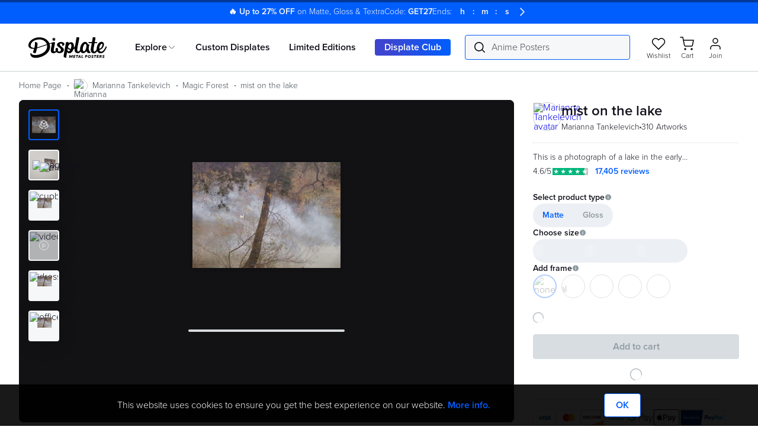

--- FILE ---
content_type: application/javascript
request_url: https://assets-static-prod.displate.com/next-assets/_next/static/BWZMdDz2mkUpIWw9GoYA6/_buildManifest.js
body_size: 5263
content:
self.__BUILD_MANIFEST=function(s,c,a,t,e,i,d,n,o,b,u,r,f,p,h,l,k,j,g,m,w,y,I,_,N,x,v,q,B,F,S,A,H,D,z,E,L,M,T,U,C,R,P,G,J,K,O,Q,V,W,X,Y,Z,$,ss,sc,sa,st,se,si,sd,sn,so,sb,su,sr,sf,sp,sh,sl,sk,sj,sg,sm,sw,sy,sI,s_,sN,sx,sv,sq,sB,sF,sS,sA,sH,sD,sz,sE,sL,sM,sT,sU,sC,sR,sP,sG,sJ,sK,sO,sQ){return{__rewrites:{afterFiles:[],beforeFiles:[{has:void 0,source:"/next-assets/_next/:path+",destination:"/_next/:path+"}],fallback:[]},__routerFilterStatic:{numItems:0,errorRate:1e-4,numBits:0,numHashes:su,bitArray:[]},__routerFilterDynamic:{numItems:U,errorRate:1e-4,numBits:U,numHashes:su,bitArray:[]},"/":[sr,s,a,e,b,h,j,N,sf,c,t,i,d,n,o,u,r,f,p,w,x,A,L,C,W,sp,sh,"static/chunks/pages/index-d05ac8b2f15c18ab.js"],"/404":[s,a,e,b,c,t,i,d,n,o,u,L,"static/css/e3f2e3d373cc8fa1.css","static/chunks/pages/404-0fe103d5d782f16c.js"],"/500":[s,c,"static/css/aa6c16bfe1c5a728.css","static/chunks/pages/500-9e2fca7deed8a1d1.js"],"/_error":["static/chunks/pages/_error-ab27f3a87b6f8d14.js"],"/about/3d-magnet":[s,a,e,y,X,c,t,i,d,n,Y,"static/css/101fa223c1be0774.css","static/chunks/pages/about/3d-magnet-78027c991bff5934.js"],"/about-contact":[s,a,e,c,t,i,d,n,"static/css/896056f455cfc189.css","static/chunks/pages/about-contact-3b22d6eabc844d6e.js"],"/about-copyright":[s,a,e,c,t,i,d,n,k,"static/css/469f8a8a9e5751ee.css","static/chunks/pages/about-copyright-a866a9b426541c94.js"],"/about-faq":[s,a,e,c,t,i,d,n,k,"static/css/cbb185f3b1b43c1d.css","static/chunks/pages/about-faq-b160ad30fadc6650.js"],"/about-mounting":[s,a,e,y,X,c,t,i,d,n,k,Y,sl,"static/css/b083c7be31c5907e.css","static/chunks/pages/about-mounting-93c68b94f482acd4.js"],"/about-preparation":[s,a,e,c,t,i,d,n,k,"static/css/769fe24499487615.css","static/chunks/pages/about-preparation-55b6cd930d67a051.js"],"/about-privacy":[s,a,e,c,t,i,d,n,k,"static/css/e0e8b10722686f59.css","static/chunks/pages/about-privacy-ca784a845e485a37.js"],"/about-regulations":[s,a,e,c,t,i,d,n,k,"static/css/199ceafc66f8bbe7.css","static/chunks/pages/about-regulations-e9b453ad502bebef.js"],"/about-shipping":[s,a,e,c,t,i,d,n,k,"static/css/895db6fe5e317eee.css","static/chunks/pages/about-shipping-bff68dc95c2c9e99.js"],"/about-sms-regulations":[s,a,e,c,t,i,d,n,k,"static/css/56303f0682ea5b2f.css","static/chunks/pages/about-sms-regulations-ced798c4aede20b2.js"],"/about-us":[s,a,e,c,t,i,d,n,k,"static/css/94ee95f5646ef657.css","static/chunks/pages/about-us-a6635dc11a85c55a.js"],"/accessories":[s,a,e,y,X,c,t,i,d,n,Y,sl,"static/css/88b1c80c085483de.css","static/chunks/pages/accessories-cbe6332e9c0e39ea.js"],"/artist/artwork-uploader":[Z,sk,sj,s,a,e,l,y,q,R,P,$,sg,"static/chunks/5005-567030ef1f9bae67.js",c,t,i,d,n,ss,sm,sw,"static/css/214ed2b3ffe75e65.css","static/chunks/pages/artist/artwork-uploader-dece4cc7ded5b13e.js"],"/artist/profile":[s,a,e,l,y,sy,c,t,i,d,n,v,B,"static/css/a23460d54bb1d737.css","static/chunks/pages/artist/profile-ae9d10899800ebe1.js"],"/artist/upload-status":[s,a,e,c,t,i,d,n,p,"static/css/9cf6ad7b4412c06d.css","static/chunks/pages/artist/upload-status-85e610c60bbd58d5.js"],"/artist/[artistNick]":[s,a,e,b,j,N,c,t,i,d,n,o,u,r,"static/css/4a5476ea2c13003d.css","static/chunks/pages/artist/[artistNick]-c7adb708eb06273b.js"],"/artist/[artistNick]/[collectionSlug]":[s,a,e,b,N,c,t,i,d,n,o,u,r,"static/css/9a04f3d937669d9e.css","static/chunks/pages/artist/[artistNick]/[collectionSlug]-6ff6de73680fbda3.js"],"/brandoms":[s,a,e,G,c,t,i,d,n,o,p,w,A,sI,s_,"static/chunks/pages/brandoms-2bc4926704d934db.js"],"/browse-brands":[s,a,e,h,y,G,c,t,i,d,n,o,p,w,A,sI,s_,sN,"static/css/7cecd37fb2b89b2b.css","static/chunks/pages/browse-brands-0fb6cf65e312810a.js"],"/browse-collections":[s,a,e,N,c,t,i,d,n,p,sc,sx,sv,"static/chunks/pages/browse-collections-7eff6ef768baca7a.js"],"/browse-collections/[pageNo]":[s,a,e,N,c,t,i,d,n,p,sc,sx,sv,"static/chunks/pages/browse-collections/[pageNo]-39c0d6b21f0f497f.js"],"/browse-collections/[...params]":[s,a,e,y,c,t,i,d,n,p,sc,"static/css/d6b3ba72dc6bd279.css","static/chunks/pages/browse-collections/[...params]-e2fa6b0eab862372.js"],"/bundle/[bundleId]":[g,I,s,a,e,b,h,j,_,c,t,i,d,n,o,u,r,f,p,x,H,D,M,sa,st,"static/css/a5974abd9c57b248.css","static/chunks/pages/bundle/[bundleId]-b87b7248d1eecb8d.js"],"/cachetest":[s,a,e,c,t,i,d,n,"static/css/401f49fea547e2d4.css","static/chunks/pages/cachetest-bff2043874c8c98e.js"],"/cart":["static/chunks/fcc4eefa-4aaa65fd00a7a28d.js",s,a,e,b,y,R,sq,"static/chunks/4595-c96e9ab41a0e1c63.js",c,t,i,d,n,D,sB,"static/css/87bfb6c2cb677490.css","static/chunks/pages/cart-f230d82261188678.js"],"/checkout":[Z,"static/chunks/4d3409df-1d4b57cf10fee67e.js",s,a,l,N,R,$,sq,"static/chunks/5674-bf44b18957df7468.js",c,t,n,sB,"static/css/3dab29b85ffea245.css","static/chunks/pages/checkout-7012b089acfb3f67.js"],"/collectors":[s,a,e,c,t,i,d,n,"static/css/825bd29e5d3416c7.css","static/chunks/pages/collectors-2b8898f6573e75c4.js"],"/collectors/gallery":[s,a,e,l,c,t,i,d,n,m,B,z,E,sF,"static/css/6c632da398c81fb8.css","static/chunks/pages/collectors/gallery-a696804642e10039.js"],"/collectors/profile":[s,a,e,b,l,T,c,t,i,d,n,o,u,r,f,m,B,z,E,J,sS,"static/css/d5a03ba0e2e08889.css","static/chunks/pages/collectors/profile-464cc11d973a7b7a.js"],"/collectors/sets/wishlist":[g,I,s,a,e,b,l,_,T,c,t,i,d,n,o,u,r,f,m,H,J,K,se,sA,"static/chunks/pages/collectors/sets/wishlist-1dfc31b836860c5f.js"],"/collectors/sets/[setId]":[g,I,s,a,e,b,l,_,T,c,t,i,d,n,o,u,r,f,m,H,J,K,se,sA,"static/chunks/pages/collectors/sets/[setId]-3050d6efb9ac18c4.js"],"/collectors/wishlist":[s,a,e,b,l,T,c,t,i,d,n,o,u,r,f,m,B,z,E,J,sS,se,"static/css/6b4c1c3033b7b8b8.css","static/chunks/pages/collectors/wishlist-1243f9101f5a6d4b.js"],"/collectors/[username]/gallery":[s,a,e,l,c,t,i,d,n,m,B,z,E,sF,"static/css/9cd8411d9dafdb6e.css","static/chunks/pages/collectors/[username]/gallery-a986f32635b09c96.js"],"/collectors/[username]/products/[sku]":[g,I,sH,sD,s,a,e,b,h,_,sz,q,P,G,sE,sL,c,t,i,d,n,o,u,r,f,O,sM,sT,"static/css/ea9f023a0931461c.css","static/chunks/pages/collectors/[username]/products/[sku]-a23e4b8bbe366144.js"],"/collectors/[username]/profile":[s,a,e,b,l,c,t,i,d,n,o,u,r,m,B,z,E,"static/css/62ad3d8fe0aa02a3.css","static/chunks/pages/collectors/[username]/profile-7978952ab9b3a665.js"],"/collectors/[username]/sets":[s,a,e,l,c,t,i,d,n,m,B,z,E,"static/css/85cda06dbbe88249.css","static/chunks/pages/collectors/[username]/sets-3b35b8d10ff28bfe.js"],"/collectors/[username]/sets/wishlist":[g,I,s,a,e,b,l,_,sU,c,t,i,d,n,o,u,r,m,H,K,sC,"static/chunks/pages/collectors/[username]/sets/wishlist-cdc81cc0764f7371.js"],"/collectors/[username]/sets/[setId]":[g,I,s,a,e,b,l,_,sU,c,t,i,d,n,o,u,r,m,H,K,sC,"static/chunks/pages/collectors/[username]/sets/[setId]-0c18351c95dbca78.js"],"/custom-displate":[g,s,a,e,b,sR,c,t,i,d,n,o,u,r,f,x,D,M,O,sa,st,si,sP,sG,"static/chunks/pages/custom-displate-f495f135a55d6040.js"],"/custom-displate/uploader":[Z,sk,sj,s,a,e,l,R,$,sg,c,t,i,d,n,ss,sm,sw,"static/css/097a50a17f00f321.css","static/chunks/pages/custom-displate/uploader-8690db04c0c2bb6d.js"],"/custom-displate/[sku]":[g,s,a,e,b,sR,c,t,i,d,n,o,u,r,f,x,D,M,O,sa,st,si,sP,sG,"static/chunks/pages/custom-displate/[sku]-1dc9eea6c1645f13.js"],"/dis-the-season":["static/chunks/pages/dis-the-season-1c180d270d9dd10d.js"],"/displate/[externalId]":[g,I,sH,sD,s,a,e,b,h,j,y,_,sz,G,sE,sL,sy,c,t,i,d,n,o,u,r,M,O,sM,sT,"static/css/3d3fdf6302861090.css","static/chunks/pages/displate/[externalId]-553d9cf15f83016f.js"],"/displate-commitment-to-briber-prevention":[s,a,e,c,t,i,d,n,k,"static/css/352cf5d6b5efb584.css","static/chunks/pages/displate-commitment-to-briber-prevention-34aba07728f55de7.js"],"/displate-passport":[g,I,s,a,e,b,_,q,P,"static/chunks/8710-a30feeaf35ca6bd8.js",c,t,i,d,n,o,u,r,f,x,"static/css/5d8155b7b0632ab8.css","static/chunks/pages/displate-passport-10fe3fdc0b176c74.js"],"/elysium-account/logout":["static/chunks/pages/elysium-account/logout-e973ab9dcbc5f9f7.js"],"/following":[s,a,e,b,T,c,t,i,d,n,o,u,r,f,x,"static/css/192917c8ba1fa9bd.css","static/chunks/pages/following-c3b0afafbe8929c2.js"],"/gift-card":[s,a,e,l,"static/css/11405782a270a388.css","static/chunks/7146-5d69ef5252e52acb.js",c,t,i,d,n,p,A,si,"static/css/0c2234ffaf9c5c0f.css","static/chunks/pages/gift-card-2de5b1fb52bb1dba.js"],"/homepage":[sr,s,a,e,b,h,j,N,sf,c,t,i,d,n,o,u,r,f,p,w,x,A,L,C,W,sp,sh,"static/chunks/pages/homepage-fdde651412b6e4bc.js"],"/informacja-o-realizowanej-strategii-podatkowej":[s,a,e,c,t,i,d,n,k,"static/css/c046c4df4868f72f.css","static/chunks/pages/informacja-o-realizowanej-strategii-podatkowej-3880872e97647ecb.js"],"/inspirations":[s,a,e,c,t,i,d,n,"static/css/4f0da34b0541a919.css","static/chunks/pages/inspirations-422aa0b8e3555efa.js"],"/join-displate-club":[s,a,e,c,t,i,d,n,p,D,"static/css/85f38a2dbdfc5d4f.css","static/chunks/pages/join-displate-club-f4d1ca3b778fb805.js"],"/licensed/[slug]":[s,a,e,b,j,N,q,P,"static/chunks/9486-9c2a35a690d2e824.js",c,t,i,d,n,o,u,r,A,"static/css/9d43e24c82a66821.css","static/chunks/pages/licensed/[slug]-a1f2d961f12676e1.js"],"/limited-edition":[s,a,e,c,t,i,d,n,sN,"static/css/7a8d13c15dc8c8dc.css","static/chunks/pages/limited-edition-3049372553dcc71b.js"],"/limited-edition/displate/[externalId]":[s,a,e,b,"static/chunks/3969-67727da79a9ca119.js",c,t,i,d,n,o,u,r,f,x,D,M,"static/css/f45b8a029bae1f3e.css","static/chunks/pages/limited-edition/displate/[externalId]-4b6a14f0a84498ca.js"],"/listing/[pageName]":[s,a,e,b,h,c,t,i,d,n,o,u,r,p,w,C,"static/css/fb42f3304a5b4c18.css","static/chunks/pages/listing/[pageName]-6ec4a4574ebe542f.js"],"/lp/[...path]":[s,a,e,b,h,j,q,sd,c,t,i,d,o,u,r,f,p,W,"static/css/4f90b4d834fcf910.css","static/chunks/pages/lp/[...path]-46b38d9cdf4f9486.js"],"/lumino":[s,a,e,c,t,i,d,n,p,"static/css/398de9051bc79ca1.css","static/chunks/pages/lumino-566a915029b3db4c.js"],"/no-artworks/[phrase]":[s,a,e,b,c,t,i,d,n,o,u,r,f,p,"static/css/0a768ed802187ef3.css","static/chunks/pages/no-artworks/[phrase]-500a31509c02e579.js"],"/open-shop":[s,a,e,c,t,i,d,n,sJ,"static/css/a4c0989e264eb2df.css","static/chunks/pages/open-shop-d69320be7f537c67.js"],"/palantir-test":[g,I,s,a,e,_,c,t,i,d,H,"static/css/bfd1121f641255fc.css","static/chunks/pages/palantir-test-21abb226750dd550.js"],"/pay-dc-success":[s,a,e,c,t,i,d,n,"static/css/1f6bd8f2e39d6c77.css","static/chunks/pages/pay-dc-success-6cb0ced12c00d52a.js"],"/pay-long-transaction":[s,a,e,c,t,i,d,n,"static/css/a855ec4a6a821aa0.css","static/chunks/pages/pay-long-transaction-bbf9641f68f03fce.js"],"/pay-success/[orderId]":[s,a,e,c,t,i,d,n,"static/css/1a0a00e253eba9b6.css","static/chunks/pages/pay-success/[orderId]-d8765c78d4e31994.js"],"/posters":[s,a,e,b,h,c,t,i,d,n,o,u,r,f,p,v,F,S,sn,so,"static/chunks/pages/posters-a5da42399f4aecc1.js"],"/posters/for-you":[s,a,e,b,c,t,i,d,n,o,u,r,f,p,L,sK,"static/css/9fd5c0d85906b7c9.css","static/chunks/pages/posters/for-you-6813e3a0ce898db8.js"],"/posters/trending":[s,a,e,b,c,t,i,d,n,o,u,r,f,p,sK,"static/css/e02356aa1660756e.css","static/chunks/pages/posters/trending-b196f790c2e6ff98.js"],"/posters/[category]":[s,a,e,b,h,c,t,i,d,n,o,u,r,f,p,v,F,S,sn,so,"static/chunks/pages/posters/[category]-c75163374a286e1e.js"],"/posters/[...params]":[s,a,e,b,h,c,t,i,d,n,o,u,r,f,p,v,F,S,sn,so,"static/chunks/pages/posters/[...params]-5cf4e24518af2bb8.js"],"/pricing-policy":[s,a,e,c,t,i,d,n,k,"static/css/959c20a6398a9ff1.css","static/chunks/pages/pricing-policy-ad4f01f4bddc374b.js"],"/recycling":["static/chunks/pages/recycling-95ed80c9e2d38dcf.js"],"/robots.txt":["static/chunks/pages/robots.txt-9bf66cdca3a27bf1.js"],"/search":[s,a,e,b,h,j,c,t,i,d,n,o,u,r,f,p,w,v,F,S,Q,V,"static/chunks/pages/search-015d538a25297a82.js"],"/search/[phrase]":[s,a,e,b,h,j,c,t,i,d,n,o,u,r,f,p,w,v,F,S,Q,V,"static/chunks/pages/search/[phrase]-f68563ac6beda554.js"],"/shop-handbook":[s,a,e,c,t,i,d,n,p,sJ,"static/css/299cbb08b211f11f.css","static/chunks/pages/shop-handbook-14766f9ce10d6d58.js"],"/sitemap":[s,a,e,q,sd,c,t,i,d,sO,sQ,"static/chunks/pages/sitemap-99e957aa588c7596.js"],"/sitemap/[...path]":[s,a,e,q,sd,c,t,i,d,sO,sQ,"static/chunks/pages/sitemap/[...path]-a795d3bc41d7de5b.js"],"/sr-artworks/[phrase]":[s,a,e,b,h,j,c,t,i,d,n,o,u,r,f,p,w,v,F,S,Q,V,"static/chunks/pages/sr-artworks/[phrase]-13fc71a541b16065.js"],"/sr-artworks/[...params]":[s,a,e,b,h,j,c,t,i,d,n,o,u,r,f,p,w,v,F,S,Q,V,"static/chunks/pages/sr-artworks/[...params]-0ef1549ba147e0ec.js"],"/takedown-request":[s,a,e,l,c,t,i,d,n,ss,"static/css/8d50b2db325cd79b.css","static/chunks/pages/takedown-request-b4ca878f64287628.js"],"/takedown-request-confirm/[confirmationHash]":[s,a,e,c,t,i,d,n,"static/css/3bd656e578974896.css","static/chunks/pages/takedown-request-confirm/[confirmationHash]-217b87b688e413b3.js"],"/visual-search/[externalId]":[s,a,e,b,h,c,t,i,d,n,o,u,r,f,L,"static/css/f39fe5a907dd1bfa.css","static/chunks/pages/visual-search/[externalId]-7f06f74c8356890a.js"],"/whats-a-displate":[s,a,e,c,t,i,d,n,C,"static/css/95ceeeac51578695.css","static/chunks/pages/whats-a-displate-64df772c746410cd.js"],"/wishlist":[s,a,e,b,c,t,i,d,n,o,u,r,f,"static/css/a1a1f26dd9264c60.css","static/chunks/pages/wishlist-2596442b0159668e.js"],sortedPages:["/","/404","/500","/_app","/_error","/about/3d-magnet","/about-contact","/about-copyright","/about-faq","/about-mounting","/about-preparation","/about-privacy","/about-regulations","/about-shipping","/about-sms-regulations","/about-us","/accessories","/artist/artwork-uploader","/artist/profile","/artist/upload-status","/artist/[artistNick]","/artist/[artistNick]/[collectionSlug]","/brandoms","/browse-brands","/browse-collections","/browse-collections/[pageNo]","/browse-collections/[...params]","/bundle/[bundleId]","/cachetest","/cart","/checkout","/collectors","/collectors/gallery","/collectors/profile","/collectors/sets/wishlist","/collectors/sets/[setId]","/collectors/wishlist","/collectors/[username]/gallery","/collectors/[username]/products/[sku]","/collectors/[username]/profile","/collectors/[username]/sets","/collectors/[username]/sets/wishlist","/collectors/[username]/sets/[setId]","/custom-displate","/custom-displate/uploader","/custom-displate/[sku]","/dis-the-season","/displate/[externalId]","/displate-commitment-to-briber-prevention","/displate-passport","/elysium-account/logout","/following","/gift-card","/homepage","/informacja-o-realizowanej-strategii-podatkowej","/inspirations","/join-displate-club","/licensed/[slug]","/limited-edition","/limited-edition/displate/[externalId]","/listing/[pageName]","/lp/[...path]","/lumino","/no-artworks/[phrase]","/open-shop","/palantir-test","/pay-dc-success","/pay-long-transaction","/pay-success/[orderId]","/posters","/posters/for-you","/posters/trending","/posters/[category]","/posters/[...params]","/pricing-policy","/recycling","/robots.txt","/search","/search/[phrase]","/shop-handbook","/sitemap","/sitemap/[...path]","/sr-artworks/[phrase]","/sr-artworks/[...params]","/takedown-request","/takedown-request-confirm/[confirmationHash]","/visual-search/[externalId]","/whats-a-displate","/wishlist"]}}("static/chunks/6936-3d4b98bb5eb55826.js","static/chunks/9844-ddb58aa39d0625a4.js","static/chunks/9154-ff02a57bc8e8ac24.js","static/chunks/8672-23ad57656eb14cc4.js","static/chunks/5011-522f51758e0a1ba9.js","static/css/72947f37b9be2514.css","static/chunks/8001-eedbe2d9c6fdf37b.js","static/chunks/9758-c8feb85f0018ab0f.js","static/chunks/2078-926e5847870a0ce8.js","static/chunks/1850-8a2b2e384e491e6c.js","static/chunks/6097-a82afe67bd42d697.js","static/chunks/2564-5d823aa9e18c4535.js","static/css/7709e3c7f4f9a5ed.css","static/chunks/275-c5e8f9ee4be9120f.js","static/chunks/8652-94ef8b09bb773548.js","static/chunks/8992-9348da5a8f9ec5b9.js","static/chunks/114-52cf922d6b84bdf7.js","static/chunks/7189-a5404a9c7deeb292.js","static/chunks/4559568c-98bade63866da817.js","static/chunks/5720-c9e0767d5b1e8259.js","static/chunks/4917-861fe0f390032c0f.js","static/chunks/8550-1b63e4cfcb00ceb6.js","static/chunks/69b51223-4fab93c15f8b2f73.js","static/chunks/9010-dd635d84457880e8.js","static/chunks/4587-febf85ea04d6bdd7.js","static/chunks/6466-19974e7a3fdcd651.js","static/chunks/2965-7186736a7f4b6d6b.js","static/chunks/3219-ea933c1d39d06f75.js","static/chunks/5606-2659dda3e24915b9.js","static/css/975f3036fa0b678f.css","static/chunks/2926-a903d3c954270141.js","static/chunks/76-6be35327b4b8a07a.js","static/chunks/2722-5e0c7d499121aebd.js","static/chunks/6249-d29f50d5d318c29f.js","static/css/89e06544d5ce0b43.css","static/chunks/7459-aa7104084df9d64e.js","static/chunks/7004-dc6ab76d308cf0f0.js","static/chunks/5520-5c6166530408583e.js","static/chunks/3821-84f5cd9f73d42aa1.js",0,"static/chunks/5833-60fdc94e3311b7ef.js","static/chunks/7624-3f03dcfa292f1d86.js","static/chunks/7376-5be0a9b64c210dd2.js","static/chunks/5003-1441b34fd880b95a.js","static/chunks/8809-d77fb266fa5c797c.js","static/chunks/8325-587fab825659b0a8.js","static/chunks/6187-c29c56edcffa314f.js","static/chunks/3793-049f178a136f2ffa.js","static/css/c92ddf7cdcb239a4.css","static/chunks/9125-bb3e3f3c0c019148.js","static/chunks/5230-928df5cd459ae57c.js","static/chunks/9951-3131f7709c2a39b6.js","static/chunks/431abec6-04bb436fb65b5e4b.js","static/chunks/5893-ef55206c43a5de1a.js","static/chunks/6487-d7dc1c2460ed24aa.js","static/chunks/602-fbb44e99fb696a0e.js","static/css/dbfefa79e0332d04.css","static/chunks/3730-4c244b32afdb8866.js","static/chunks/1657-88e61361386d889f.js","static/chunks/683-d7eb97354d50da8a.js","static/chunks/6649-ff276f727c3598c2.js","static/chunks/8694-b8686a6bc479681b.js","static/css/ab453e1dd73f9ef1.css",1e-4,NaN,"static/chunks/48daf967-32be1ecbd452f2b2.js","static/chunks/148-9280db03881236b1.js","static/css/3a007f6650f95232.css","static/chunks/7864-5c11497202779d62.js","static/chunks/489-4501963e2244a7a2.js","static/chunks/8e095c31-89cc479daa8d21c2.js","static/chunks/1d624e62-6fa4a1ae5b575df6.js","static/chunks/1753-28de9b06f5865f3b.js","static/css/6c0c68bb9dfb6c19.css","static/chunks/2792-f316d1b8bc523c4e.js","static/chunks/7463-598e31a93718b0fb.js","static/css/6b861a1fa62a7dae.css","static/chunks/9646-59a3293f5529c12c.js","static/chunks/2407-77b4849c2e0d253d.js","static/chunks/7980-4929f9809dbc973a.js","static/css/3e048579cdaf5a5b.css","static/css/a8c27edb9df49834.css","static/chunks/89-13149783804519a1.js","static/chunks/477-689e4eff6d06c623.js","static/chunks/2484-f16e3a65c375bc38.js","static/css/cbaaaf8b7c329601.css","static/chunks/a453a474-3f49bdf0e24c285a.js","static/chunks/281c3f4d-041c4d7e76b17708.js","static/chunks/4476-740be471c434d474.js","static/chunks/7822-933e0049141d00ed.js","static/chunks/6531-a465986f3b96209f.js","static/css/af53058aec8883e7.css","static/chunks/1233-f94c9595198f11d6.js","static/chunks/8010-5ca513c05dcef528.js","static/css/06ab15bc92a2932a.css","static/chunks/2383-2c519e15dae1ffc1.js","static/css/83c4c9630b1ba8cb.css","static/chunks/8217-dd7c4932d52cd3a4.js","static/chunks/6868-46990d800206faa9.js","static/chunks/3220-68f2f2b20ddc699c.js","static/chunks/2253-813af50236c214f6.js","static/css/33ed0dfb1a96dd24.css"),self.__BUILD_MANIFEST_CB&&self.__BUILD_MANIFEST_CB();

--- FILE ---
content_type: application/javascript
request_url: https://assets-static-prod.displate.com/next-assets/_next/static/chunks/6531-a465986f3b96209f.js
body_size: 33340
content:
(self.webpackChunk_N_E=self.webpackChunk_N_E||[]).push([[6531],{18058:()=>{},33061:(e,t,r)=>{"use strict";r.d(t,{O:()=>a});var s=r(44501),n=r(81925),i=r(14232),o=r(66691);let a=i.forwardRef(({light:e,args:t,map:r,toneMapped:a=!1,color:A="white",form:B="rect",intensity:l=1,scale:c=1,target:u=[0,0,0],children:h,...C},d)=>{let f=i.useRef(null);return i.useImperativeHandle(d,()=>f.current,[]),i.useLayoutEffect(()=>{h||C.material||((0,n.k)(f.current.material,{color:A}),f.current.material.color.multiplyScalar(l))},[A,l,h,C.material]),i.useLayoutEffect(()=>{C.rotation||f.current.quaternion.identity(),u&&!C.rotation&&("boolean"==typeof u?f.current.lookAt(0,0,0):f.current.lookAt(Array.isArray(u)?new o.Pq0(...u):u))},[u,C.rotation]),c=Array.isArray(c)&&2===c.length?[c[0],c[1],1]:c,i.createElement("mesh",(0,s.A)({ref:f,scale:c},C),"circle"===B?i.createElement("ringGeometry",{args:t||[0,.5,64]}):"ring"===B?i.createElement("ringGeometry",{args:t||[.25,.5,64]}):"rect"===B||"plane"===B?i.createElement("planeGeometry",{args:t||[1,1]}):"box"===B?i.createElement("boxGeometry",{args:t||[1,1,1]}):i.createElement(B,{args:t}),h||i.createElement("meshBasicMaterial",{toneMapped:a,map:r,side:o.$EB}),e&&i.createElement("pointLight",(0,s.A)({castShadow:!0},e)))})},40568:(e,t,r)=>{"use strict";r.d(t,{r:()=>o});var s=r(14232),n=r(81925);let i=(0,s.createContext)(null);function o({iterations:e=10,ms:t=250,threshold:r=.75,step:o=.1,factor:a=.5,flipflops:A=1/0,bounds:B=e=>e>100?[60,100]:[40,60],onIncline:l,onDecline:c,onChange:u,onFallback:h,children:C}){let[d,f]=(0,s.useState)(()=>({fps:0,index:0,factor:a,flipped:0,refreshrate:0,fallback:!1,frames:[],averages:[],subscriptions:new Map,subscribe:e=>{let t=Symbol();return d.subscriptions.set(t,e.current),()=>void d.subscriptions.delete(t)}})),p=0;return(0,n.F)(()=>{let{frames:s,averages:n}=d;if(!d.fallback&&n.length<e){s.push(performance.now());let i=s[s.length-1]-s[0];if(i>=t){if(d.fps=Math.round(s.length/i*1e3)/1,d.refreshrate=Math.max(d.refreshrate,d.fps),n[d.index++%e]=d.fps,n.length===e){let[t,s]=B(d.refreshrate),i=n.filter(e=>e>=s),a=n.filter(e=>e<t);i.length>e*r&&(d.factor=Math.min(1,d.factor+o),d.flipped++,l&&l(d),d.subscriptions.forEach(e=>e.onIncline&&e.onIncline(d))),a.length>e*r&&(d.factor=Math.max(0,d.factor-o),d.flipped++,c&&c(d),d.subscriptions.forEach(e=>e.onDecline&&e.onDecline(d))),p!==d.factor&&(p=d.factor,u&&u(d),d.subscriptions.forEach(e=>e.onChange&&e.onChange(d))),d.flipped>A&&!d.fallback&&(d.fallback=!0,h&&h(d),d.subscriptions.forEach(e=>e.onFallback&&e.onFallback(d))),d.averages=[]}d.frames=[]}}}),s.createElement(i.Provider,{value:d},C)}},40963:(e,t,r)=>{"use strict";r.d(t,{Q:()=>i});var s=r(14232),n=r(81925);function i(){let e=(0,n.D)(e=>e.get),t=(0,n.D)(e=>e.setEvents),r=(0,n.D)(e=>e.performance.current);return s.useEffect(()=>{let r=e().events.enabled;return()=>t({enabled:r})},[]),s.useEffect(()=>t({enabled:1===r}),[r]),null}},45860:function(e,t){(function(e){"use strict";var t,r,s=/[achlmqstvz]|(-?\d*\.?\d*(?:e[\-+]?\d+)?)[0-9]/ig,n=/[\+\-]?\d*\.?\d+e[\+\-]?\d+/ig,i=Math.PI/180,o=Math.sin,a=Math.cos,A=Math.abs,B=Math.sqrt,l=function(e){return Math.round(1e5*e)/1e5||0},c=function(){return t||"undefined"!=typeof window&&(t=window.gsap)&&t.registerPlugin&&t},u=function(){(t=c())?(t.registerEase("_CE",g.create),r=1):console.warn("Please gsap.registerPlugin(CustomEase)")},h=function(e){return~~(1e3*e+(e<0?-.5:.5))/1e3},C=/[-+=.]*\d+[.e\-+]*\d*[e\-+]*\d*/gi,d=/[cLlsSaAhHvVtTqQ]/g,f=function(e){var t,r=e.length,s=1e20;for(t=1;t<r;t+=6)+e[t]<s&&(s=+e[t]);return s},p=function(e,t,r){r||0===r||(r=Math.max(+e[e.length-1],+e[1]));var s,n=-1*e[0],i=-r,o=e.length,a=1/(+e[o-2]+n),A=-t||(Math.abs(e[o-1]-e[1])<.01*(e[o-2]-e[0])?f(e)+i:+e[o-1]+i);for(s=0,A=A?1/A:-a;s<o;s+=2)e[s]=(+e[s]+n)*a,e[s+1]=(+e[s+1]+i)*A},m=function e(t,r,s,n,i,o,a,A,B,l,c){var u,h=(t+s)/2,C=(r+n)/2,d=(s+i)/2,f=(n+o)/2,p=(i+a)/2,m=(o+A)/2,g=(h+d)/2,E=(C+f)/2,F=(d+p)/2,G=(f+m)/2,M=(g+F)/2,I=(E+G)/2,R=a-t,D=A-r,H=Math.abs((s-a)*D-(n-A)*R),T=Math.abs((i-a)*D-(o-A)*R);return l||(l=[{x:t,y:r},{x:a,y:A}],c=1),l.splice(c||l.length-1,0,{x:M,y:I}),(H+T)*(H+T)>B*(R*R+D*D)&&(u=l.length,e(t,r,h,C,g,E,M,I,B,l,c),e(M,I,F,G,p,m,a,A,B,l,c+1+(l.length-u))),l},g=function(){function e(e,t,s){r||u(),this.id=e,this.setData(t,s)}var c=e.prototype;return c.setData=function(e,r){r=r||{};var l,c,u,h,f,g,E,F,G,M=(e=e||"0,0,1,1").match(C),I=1,R=[],D=[],H=r.precision||1,T=H<=1;if(this.data=e,(d.test(e)||~e.indexOf("M")&&0>e.indexOf("C"))&&(M=function(e){var t,r,l,c,u,h,C,d,f,p,m,g,E,F,G,M=(e+"").replace(n,function(e){var t=+e;return t<1e-4&&t>-1e-4?0:t}).match(s)||[],I=[],R=0,D=0,H=2/3,T=M.length,J=0,x="ERROR: malformed path: "+e,b=function(e,t,r,s){p=(r-e)/3,m=(s-t)/3,C.push(e+p,t+m,r-p,s-m,r,s)};if(!e||!isNaN(M[0])||isNaN(M[1]))return console.log(x),I;for(t=0;t<T;t++)if(E=u,isNaN(M[t])?h=(u=M[t].toUpperCase())!==M[t]:t--,l=+M[t+1],c=+M[t+2],h&&(l+=R,c+=D),t||(d=l,f=c),"M"===u)C&&(C.length<8?I.length-=1:J+=C.length),R=d=l,D=f=c,C=[l,c],I.push(C),t+=2,u="L";else if("C"===u)C||(C=[0,0]),h||(R=D=0),C.push(l,c,R+ +M[t+3],D+ +M[t+4],R+=+M[t+5],D+=+M[t+6]),t+=6;else if("S"===u)p=R,m=D,("C"===E||"S"===E)&&(p+=R-C[C.length-4],m+=D-C[C.length-3]),h||(R=D=0),C.push(p,m,l,c,R+=+M[t+3],D+=+M[t+4]),t+=4;else if("Q"===u)p=R+(l-R)*H,m=D+(c-D)*H,h||(R=D=0),R+=+M[t+3],D+=+M[t+4],C.push(p,m,R+(l-R)*H,D+(c-D)*H,R,D),t+=4;else if("T"===u)p=R-C[C.length-4],m=D-C[C.length-3],C.push(R+p,D+m,l+(R+1.5*p-l)*H,c+(D+1.5*m-c)*H,R=l,D=c),t+=2;else if("H"===u)b(R,D,R=l,D),t+=1;else if("V"===u)b(R,D,R,D=l+(h?D-R:0)),t+=1;else if("L"===u||"Z"===u)"Z"===u&&(l=d,c=f,C.closed=!0),("L"===u||A(R-l)>.5||A(D-c)>.5)&&(b(R,D,l,c),"L"===u&&(t+=2)),R=l,D=c;else if("A"===u){if(F=M[t+4],G=M[t+5],p=M[t+6],m=M[t+7],r=7,F.length>1&&(F.length<3?(m=p,p=G,r--):(m=G,p=F.substr(2),r-=2),G=F.charAt(1),F=F.charAt(0)),g=function(e,t,r,s,n,l,c,u,h){if(e!==u||t!==h){r=A(r),s=A(s);var C=n%360*i,d=a(C),f=o(C),p=Math.PI,m=2*p,g=(e-u)/2,E=(t-h)/2,F=d*g+f*E,G=-f*g+d*E,M=F*F,I=G*G,R=M/(r*r)+I/(s*s);R>1&&(r=B(R)*r,s=B(R)*s);var D=r*r,H=s*s,T=(D*H-D*I-H*M)/(D*I+H*M);T<0&&(T=0);var J=(l===c?-1:1)*B(T),x=r*G/s*J,b=-(s*F/r*J),y=(e+u)/2+(d*x-f*b),O=(t+h)/2+(f*x+d*b),L=(F-x)/r,P=(G-b)/s,v=(-F-x)/r,S=(-G-b)/s,K=L*L+P*P,U=(P<0?-1:1)*Math.acos(L/B(K)),_=(L*S-P*v<0?-1:1)*Math.acos((L*v+P*S)/B(K*(v*v+S*S)));isNaN(_)&&(_=p),!c&&_>0?_-=m:c&&_<0&&(_+=m),U%=m;var w,N=Math.ceil(A(_%=m)/(m/4)),Q=[],X=_/N,k=4/3*o(X/2)/(1+a(X/2)),Y=d*r,j=f*r,Z=-(f*s),W=d*s;for(w=0;w<N;w++)F=a(n=U+w*X),G=o(n),L=a(n+=X),P=o(n),Q.push(F-k*G,G+k*F,L+k*P,P-k*L,L,P);for(w=0;w<Q.length;w+=2)F=Q[w],G=Q[w+1],Q[w]=F*Y+G*Z+y,Q[w+1]=F*j+G*W+O;return Q[w-2]=u,Q[w-1]=h,Q}}(R,D,+M[t+1],+M[t+2],+M[t+3],+F,+G,(h?R:0)+ +p,(h?D:0)+ +m),t+=r,g)for(r=0;r<g.length;r++)C.push(g[r]);R=C[C.length-2],D=C[C.length-1]}else console.log(x);return(t=C.length)<6?(I.pop(),t=0):C[0]===C[t-2]&&C[1]===C[t-1]&&(C.closed=!0),I.totalPoints=J+t,I}(e)[0]),4===(l=M.length))M.unshift(0,0),M.push(1,1),l=8;else if((l-2)%6)throw"Invalid CustomEase";for((0!=+M[0]||1!=+M[l-2])&&p(M,r.height,r.originY),this.segment=M,h=2;h<l;h+=6)c={x:+M[h-2],y:+M[h-1]},u={x:+M[h+4],y:+M[h+5]},R.push(c,u),m(c.x,c.y,+M[h],+M[h+1],+M[h+2],+M[h+3],u.x,u.y,1/(2e5*H),R,R.length-1);for(h=0,l=R.length;h<l;h++)E=R[h],F=R[h-1]||E,(E.x>F.x||F.y!==E.y&&F.x===E.x||E===F)&&E.x<=1?(F.cx=E.x-F.x,F.cy=E.y-F.y,F.n=E,F.nx=E.x,T&&h>1&&Math.abs(F.cy/F.cx-R[h-2].cy/R[h-2].cx)>2&&(T=0),F.cx<I&&(F.cx?I=F.cx:(F.cx=.001,h===l-1&&(F.x-=.001,I=Math.min(I,.001),T=0)))):(R.splice(h--,1),l--);if(f=1/(l=1/I+1|0),g=0,E=R[0],T){for(h=0;h<l;h++)G=h*f,E.nx<G&&(E=R[++g]),c=E.y+(G-E.x)/E.cx*E.cy,D[h]={x:G,cx:f,y:c,cy:0,nx:9},h&&(D[h-1].cy=c-D[h-1].y);D[l-1].cy=R[R.length-1].y-c}else{for(h=0;h<l;h++)E.nx<h*f&&(E=R[++g]),D[h]=E;g<R.length-1&&(D[h-1]=R[R.length-2])}return this.ease=function(e){var t=D[e*l|0]||D[l-1];return t.nx<e&&(t=t.n),t.y+(e-t.x)/t.cx*t.cy},this.ease.custom=this,this.id&&t&&t.registerEase(this.id,this.ease),this},c.getSVGData=function(t){return e.getSVGData(this,t)},e.create=function(t,r,s){return new e(t,r,s).ease},e.register=function(e){t=e,u()},e.get=function(e){return t.parseEase(e)},e.getSVGData=function(r,s){var n,i,o,a,A,B,c,u,C,d,f=(s=s||{}).width||100,p=s.height||100,m=s.x||0,g=(s.y||0)+p,E=t.utils.toArray(s.path)[0];if(s.invert&&(p=-p,g=0),"string"==typeof r&&(r=t.parseEase(r)),r.custom&&(r=r.custom),r instanceof e)n=function(e){"number"==typeof e[0]&&(e=[e]);var t,r,s,n,i="",o=e.length;for(r=0;r<o;r++){for(i+="M"+l((n=e[r])[0])+","+l(n[1])+" C",t=n.length,s=2;s<t;s++)i+=l(n[s++])+","+l(n[s++])+" "+l(n[s++])+","+l(n[s++])+" "+l(n[s++])+","+l(n[s])+" ";n.closed&&(i+="z")}return i}(function(e,t,r,s,n,i,o){for(var a,A,B,l,c,u=e.length;--u>-1;)for(B=0,A=(a=e[u]).length;B<A;B+=2)l=a[B],c=a[B+1],a[B]=l*t+0*c+i,a[B+1]=0*l+c*n+o;return e._dirty=1,e}([r.segment],f,0,0,-p,m,g));else{for(n=[m,g],a=1/(c=Math.max(5,200*(s.precision||1))),c+=2,u=5/c,C=h(m+a*f),i=((d=h(g+-(r(a)*p)))-g)/(C-m),o=2;o<c;o++)A=h(m+o*a*f),(Math.abs(((B=h(g+-(r(o*a)*p)))-d)/(A-C)-i)>u||o===c-1)&&(n.push(C,d),i=(B-d)/(A-C)),C=A,d=B;n="M"+n.join(",")}return E&&E.setAttribute("d",n),n},e}();c()&&t.registerPlugin(g),g.version="3.12.5",e.CustomEase=g,e.default=g,Object.defineProperty(e,"__esModule",{value:!0})})(t)},62752:(e,t,r)=>{"use strict";let s;r.d(t,{p:()=>eB}),r(14232);var n=r(66691);let i=new WeakMap;class o extends n.aHM{constructor(e){super(e),this.decoderPath="",this.decoderConfig={},this.decoderBinary=null,this.decoderPending=null,this.workerLimit=4,this.workerPool=[],this.workerNextTaskID=1,this.workerSourceURL="",this.defaultAttributeIDs={position:"POSITION",normal:"NORMAL",color:"COLOR",uv:"TEX_COORD"},this.defaultAttributeTypes={position:"Float32Array",normal:"Float32Array",color:"Float32Array",uv:"Float32Array"}}setDecoderPath(e){return this.decoderPath=e,this}setDecoderConfig(e){return this.decoderConfig=e,this}setWorkerLimit(e){return this.workerLimit=e,this}load(e,t,r,s){let i=new n.Y9S(this.manager);i.setPath(this.path),i.setResponseType("arraybuffer"),i.setRequestHeader(this.requestHeader),i.setWithCredentials(this.withCredentials),i.load(e,e=>{let r={attributeIDs:this.defaultAttributeIDs,attributeTypes:this.defaultAttributeTypes,useUniqueIDs:!1};this.decodeGeometry(e,r).then(t).catch(s)},r,s)}decodeDracoFile(e,t,r,s){let n={attributeIDs:r||this.defaultAttributeIDs,attributeTypes:s||this.defaultAttributeTypes,useUniqueIDs:!!r};this.decodeGeometry(e,n).then(t)}decodeGeometry(e,t){let r;for(let e in t.attributeTypes){let r=t.attributeTypes[e];void 0!==r.BYTES_PER_ELEMENT&&(t.attributeTypes[e]=r.name)}let s=JSON.stringify(t);if(i.has(e)){let t=i.get(e);if(t.key===s)return t.promise;if(0===e.byteLength)throw Error("THREE.DRACOLoader: Unable to re-decode a buffer with different settings. Buffer has already been transferred.")}let n=this.workerNextTaskID++,o=e.byteLength,a=this._getWorker(n,o).then(s=>(r=s,new Promise((s,i)=>{r._callbacks[n]={resolve:s,reject:i},r.postMessage({type:"decode",id:n,taskConfig:t,buffer:e},[e])}))).then(e=>this._createGeometry(e.geometry));return a.catch(()=>!0).then(()=>{r&&n&&this._releaseTask(r,n)}),i.set(e,{key:s,promise:a}),a}_createGeometry(e){let t=new n.LoY;e.index&&t.setIndex(new n.THS(e.index.array,1));for(let r=0;r<e.attributes.length;r++){let s=e.attributes[r],i=s.name,o=s.array,a=s.itemSize;t.setAttribute(i,new n.THS(o,a))}return t}_loadLibrary(e,t){let r=new n.Y9S(this.manager);return r.setPath(this.decoderPath),r.setResponseType(t),r.setWithCredentials(this.withCredentials),new Promise((t,s)=>{r.load(e,t,void 0,s)})}preload(){return this._initDecoder(),this}_initDecoder(){if(this.decoderPending)return this.decoderPending;let e="object"!=typeof WebAssembly||"js"===this.decoderConfig.type,t=[];return e?t.push(this._loadLibrary("draco_decoder.js","text")):(t.push(this._loadLibrary("draco_wasm_wrapper.js","text")),t.push(this._loadLibrary("draco_decoder.wasm","arraybuffer"))),this.decoderPending=Promise.all(t).then(t=>{let r=t[0];e||(this.decoderConfig.wasmBinary=t[1]);let s=a.toString(),n=["/* draco decoder */",r,"\n/* worker */",s.substring(s.indexOf("{")+1,s.lastIndexOf("}"))].join("\n");this.workerSourceURL=URL.createObjectURL(new Blob([n]))}),this.decoderPending}_getWorker(e,t){return this._initDecoder().then(()=>{if(this.workerPool.length<this.workerLimit){let e=new Worker(this.workerSourceURL);e._callbacks={},e._taskCosts={},e._taskLoad=0,e.postMessage({type:"init",decoderConfig:this.decoderConfig}),e.onmessage=function(t){let r=t.data;switch(r.type){case"decode":e._callbacks[r.id].resolve(r);break;case"error":e._callbacks[r.id].reject(r);break;default:console.error('THREE.DRACOLoader: Unexpected message, "'+r.type+'"')}},this.workerPool.push(e)}else this.workerPool.sort(function(e,t){return e._taskLoad>t._taskLoad?-1:1});let r=this.workerPool[this.workerPool.length-1];return r._taskCosts[e]=t,r._taskLoad+=t,r})}_releaseTask(e,t){e._taskLoad-=e._taskCosts[t],delete e._callbacks[t],delete e._taskCosts[t]}debug(){console.log("Task load: ",this.workerPool.map(e=>e._taskLoad))}dispose(){for(let e=0;e<this.workerPool.length;++e)this.workerPool[e].terminate();return this.workerPool.length=0,this}}function a(){let e,t;onmessage=function(r){let s=r.data;switch(s.type){case"init":e=s.decoderConfig,t=new Promise(function(t){e.onModuleLoaded=function(e){t({draco:e})},DracoDecoderModule(e)});break;case"decode":let n=s.buffer,i=s.taskConfig;t.then(e=>{let t=e.draco,r=new t.Decoder,o=new t.DecoderBuffer;o.Init(new Int8Array(n),n.byteLength);try{let e=function(e,t,r,s){let n,i,o=s.attributeIDs,a=s.attributeTypes,A=t.GetEncodedGeometryType(r);if(A===e.TRIANGULAR_MESH)n=new e.Mesh,i=t.DecodeBufferToMesh(r,n);else if(A===e.POINT_CLOUD)n=new e.PointCloud,i=t.DecodeBufferToPointCloud(r,n);else throw Error("THREE.DRACOLoader: Unexpected geometry type.");if(!i.ok()||0===n.ptr)throw Error("THREE.DRACOLoader: Decoding failed: "+i.error_msg());let B={index:null,attributes:[]};for(let r in o){let i,A,l=self[a[r]];if(s.useUniqueIDs)A=o[r],i=t.GetAttributeByUniqueId(n,A);else{if(-1===(A=t.GetAttributeId(n,e[o[r]])))continue;i=t.GetAttribute(n,A)}B.attributes.push(function(e,t,r,s,n,i){let o=i.num_components(),a=r.num_points()*o,A=a*n.BYTES_PER_ELEMENT,B=function(e,t){switch(t){case Float32Array:return e.DT_FLOAT32;case Int8Array:return e.DT_INT8;case Int16Array:return e.DT_INT16;case Int32Array:return e.DT_INT32;case Uint8Array:return e.DT_UINT8;case Uint16Array:return e.DT_UINT16;case Uint32Array:return e.DT_UINT32}}(e,n),l=e._malloc(A);t.GetAttributeDataArrayForAllPoints(r,i,B,A,l);let c=new n(e.HEAPF32.buffer,l,a).slice();return e._free(l),{name:s,array:c,itemSize:o}}(e,t,n,r,l,i))}return A===e.TRIANGULAR_MESH&&(B.index=function(e,t,r){let s=3*r.num_faces(),n=4*s,i=e._malloc(n);t.GetTrianglesUInt32Array(r,n,i);let o=new Uint32Array(e.HEAPF32.buffer,i,s).slice();return e._free(i),{array:o,itemSize:1}}(e,t,n)),e.destroy(n),B}(t,r,o,i),n=e.attributes.map(e=>e.array.buffer);e.index&&n.push(e.index.array.buffer),self.postMessage({type:"decode",id:s.id,geometry:e},n)}catch(e){console.error(e),self.postMessage({type:"error",id:s.id,error:e.message})}finally{t.destroy(o),t.destroy(r)}})}}}function A(e,t){if(t===n.RJ4)return console.warn("THREE.BufferGeometryUtils.toTrianglesDrawMode(): Geometry already defined as triangles."),e;if(t!==n.rYR&&t!==n.O49)return console.error("THREE.BufferGeometryUtils.toTrianglesDrawMode(): Unknown draw mode:",t),e;{let r=e.getIndex();if(null===r){let t=[],s=e.getAttribute("position");if(void 0===s)return console.error("THREE.BufferGeometryUtils.toTrianglesDrawMode(): Undefined position attribute. Processing not possible."),e;for(let e=0;e<s.count;e++)t.push(e);e.setIndex(t),r=e.getIndex()}let s=r.count-2,i=[];if(r)if(t===n.rYR)for(let e=1;e<=s;e++)i.push(r.getX(0)),i.push(r.getX(e)),i.push(r.getX(e+1));else for(let e=0;e<s;e++)e%2==0?(i.push(r.getX(e)),i.push(r.getX(e+1)),i.push(r.getX(e+2))):(i.push(r.getX(e+2)),i.push(r.getX(e+1)),i.push(r.getX(e)));i.length/3!==s&&console.error("THREE.BufferGeometryUtils.toTrianglesDrawMode(): Unable to generate correct amount of triangles.");let o=e.clone();return o.setIndex(i),o.clearGroups(),o}}var B=r(99293);function l(e){if("undefined"!=typeof TextDecoder)return new TextDecoder().decode(e);let t="";for(let r=0,s=e.length;r<s;r++)t+=String.fromCharCode(e[r]);try{return decodeURIComponent(escape(t))}catch(e){return t}}let c="srgb",u="srgb-linear";class h extends n.aHM{constructor(e){super(e),this.dracoLoader=null,this.ktx2Loader=null,this.meshoptDecoder=null,this.pluginCallbacks=[],this.register(function(e){return new g(e)}),this.register(function(e){return new E(e)}),this.register(function(e){return new J(e)}),this.register(function(e){return new x(e)}),this.register(function(e){return new b(e)}),this.register(function(e){return new G(e)}),this.register(function(e){return new M(e)}),this.register(function(e){return new I(e)}),this.register(function(e){return new R(e)}),this.register(function(e){return new m(e)}),this.register(function(e){return new D(e)}),this.register(function(e){return new F(e)}),this.register(function(e){return new T(e)}),this.register(function(e){return new H(e)}),this.register(function(e){return new f(e)}),this.register(function(e){return new y(e)}),this.register(function(e){return new O(e)})}load(e,t,r,s){let i,o=this;if(""!==this.resourcePath)i=this.resourcePath;else if(""!==this.path){let t=n.r6x.extractUrlBase(e);i=n.r6x.resolveURL(t,this.path)}else i=n.r6x.extractUrlBase(e);this.manager.itemStart(e);let a=function(t){s?s(t):console.error(t),o.manager.itemError(e),o.manager.itemEnd(e)},A=new n.Y9S(this.manager);A.setPath(this.path),A.setResponseType("arraybuffer"),A.setRequestHeader(this.requestHeader),A.setWithCredentials(this.withCredentials),A.load(e,function(r){try{o.parse(r,i,function(r){t(r),o.manager.itemEnd(e)},a)}catch(e){a(e)}},r,a)}setDRACOLoader(e){return this.dracoLoader=e,this}setDDSLoader(){throw Error('THREE.GLTFLoader: "MSFT_texture_dds" no longer supported. Please update to "KHR_texture_basisu".')}setKTX2Loader(e){return this.ktx2Loader=e,this}setMeshoptDecoder(e){return this.meshoptDecoder=e,this}register(e){return -1===this.pluginCallbacks.indexOf(e)&&this.pluginCallbacks.push(e),this}unregister(e){return -1!==this.pluginCallbacks.indexOf(e)&&this.pluginCallbacks.splice(this.pluginCallbacks.indexOf(e),1),this}parse(e,t,r,s){let n,i={},o={};if("string"==typeof e)n=JSON.parse(e);else if(e instanceof ArrayBuffer)if(l(new Uint8Array(e.slice(0,4)))===L){try{i[d.KHR_BINARY_GLTF]=new v(e)}catch(e){s&&s(e);return}n=JSON.parse(i[d.KHR_BINARY_GLTF].content)}else n=JSON.parse(l(new Uint8Array(e)));else n=e;if(void 0===n.asset||n.asset.version[0]<2){s&&s(Error("THREE.GLTFLoader: Unsupported asset. glTF versions >=2.0 are supported."));return}let a=new es(n,{path:t||this.resourcePath||"",crossOrigin:this.crossOrigin,requestHeader:this.requestHeader,manager:this.manager,ktx2Loader:this.ktx2Loader,meshoptDecoder:this.meshoptDecoder});a.fileLoader.setRequestHeader(this.requestHeader);for(let e=0;e<this.pluginCallbacks.length;e++){let t=this.pluginCallbacks[e](a);t.name||console.error("THREE.GLTFLoader: Invalid plugin found: missing name"),o[t.name]=t,i[t.name]=!0}if(n.extensionsUsed)for(let e=0;e<n.extensionsUsed.length;++e){let t=n.extensionsUsed[e],r=n.extensionsRequired||[];switch(t){case d.KHR_MATERIALS_UNLIT:i[t]=new p;break;case d.KHR_DRACO_MESH_COMPRESSION:i[t]=new S(n,this.dracoLoader);break;case d.KHR_TEXTURE_TRANSFORM:i[t]=new K;break;case d.KHR_MESH_QUANTIZATION:i[t]=new U;break;default:r.indexOf(t)>=0&&void 0===o[t]&&console.warn('THREE.GLTFLoader: Unknown extension "'+t+'".')}}a.setExtensions(i),a.setPlugins(o),a.parse(r,s)}parseAsync(e,t){let r=this;return new Promise(function(s,n){r.parse(e,t,s,n)})}}function C(){let e={};return{get:function(t){return e[t]},add:function(t,r){e[t]=r},remove:function(t){delete e[t]},removeAll:function(){e={}}}}let d={KHR_BINARY_GLTF:"KHR_binary_glTF",KHR_DRACO_MESH_COMPRESSION:"KHR_draco_mesh_compression",KHR_LIGHTS_PUNCTUAL:"KHR_lights_punctual",KHR_MATERIALS_CLEARCOAT:"KHR_materials_clearcoat",KHR_MATERIALS_DISPERSION:"KHR_materials_dispersion",KHR_MATERIALS_IOR:"KHR_materials_ior",KHR_MATERIALS_SHEEN:"KHR_materials_sheen",KHR_MATERIALS_SPECULAR:"KHR_materials_specular",KHR_MATERIALS_TRANSMISSION:"KHR_materials_transmission",KHR_MATERIALS_IRIDESCENCE:"KHR_materials_iridescence",KHR_MATERIALS_ANISOTROPY:"KHR_materials_anisotropy",KHR_MATERIALS_UNLIT:"KHR_materials_unlit",KHR_MATERIALS_VOLUME:"KHR_materials_volume",KHR_TEXTURE_BASISU:"KHR_texture_basisu",KHR_TEXTURE_TRANSFORM:"KHR_texture_transform",KHR_MESH_QUANTIZATION:"KHR_mesh_quantization",KHR_MATERIALS_EMISSIVE_STRENGTH:"KHR_materials_emissive_strength",EXT_MATERIALS_BUMP:"EXT_materials_bump",EXT_TEXTURE_WEBP:"EXT_texture_webp",EXT_TEXTURE_AVIF:"EXT_texture_avif",EXT_MESHOPT_COMPRESSION:"EXT_meshopt_compression",EXT_MESH_GPU_INSTANCING:"EXT_mesh_gpu_instancing"};class f{constructor(e){this.parser=e,this.name=d.KHR_LIGHTS_PUNCTUAL,this.cache={refs:{},uses:{}}}_markDefs(){let e=this.parser,t=this.parser.json.nodes||[];for(let r=0,s=t.length;r<s;r++){let s=t[r];s.extensions&&s.extensions[this.name]&&void 0!==s.extensions[this.name].light&&e._addNodeRef(this.cache,s.extensions[this.name].light)}}_loadLight(e){let t,r=this.parser,s="light:"+e,i=r.cache.get(s);if(i)return i;let o=r.json,a=((o.extensions&&o.extensions[this.name]||{}).lights||[])[e],A=new n.Q1f(0xffffff);void 0!==a.color&&A.setRGB(a.color[0],a.color[1],a.color[2],u);let B=void 0!==a.range?a.range:0;switch(a.type){case"directional":(t=new n.ZyN(A)).target.position.set(0,0,-1),t.add(t.target);break;case"point":(t=new n.HiM(A)).distance=B;break;case"spot":(t=new n.nCl(A)).distance=B,a.spot=a.spot||{},a.spot.innerConeAngle=void 0!==a.spot.innerConeAngle?a.spot.innerConeAngle:0,a.spot.outerConeAngle=void 0!==a.spot.outerConeAngle?a.spot.outerConeAngle:Math.PI/4,t.angle=a.spot.outerConeAngle,t.penumbra=1-a.spot.innerConeAngle/a.spot.outerConeAngle,t.target.position.set(0,0,-1),t.add(t.target);break;default:throw Error("THREE.GLTFLoader: Unexpected light type: "+a.type)}return t.position.set(0,0,0),t.decay=2,$(t,a),void 0!==a.intensity&&(t.intensity=a.intensity),t.name=r.createUniqueName(a.name||"light_"+e),i=Promise.resolve(t),r.cache.add(s,i),i}getDependency(e,t){if("light"===e)return this._loadLight(t)}createNodeAttachment(e){let t=this,r=this.parser,s=r.json.nodes[e],n=(s.extensions&&s.extensions[this.name]||{}).light;return void 0===n?null:this._loadLight(n).then(function(e){return r._getNodeRef(t.cache,n,e)})}}class p{constructor(){this.name=d.KHR_MATERIALS_UNLIT}getMaterialType(){return n.V9B}extendParams(e,t,r){let s=[];e.color=new n.Q1f(1,1,1),e.opacity=1;let i=t.pbrMetallicRoughness;if(i){if(Array.isArray(i.baseColorFactor)){let t=i.baseColorFactor;e.color.setRGB(t[0],t[1],t[2],u),e.opacity=t[3]}void 0!==i.baseColorTexture&&s.push(r.assignTexture(e,"map",i.baseColorTexture,c))}return Promise.all(s)}}class m{constructor(e){this.parser=e,this.name=d.KHR_MATERIALS_EMISSIVE_STRENGTH}extendMaterialParams(e,t){let r=this.parser.json.materials[e];if(!r.extensions||!r.extensions[this.name])return Promise.resolve();let s=r.extensions[this.name].emissiveStrength;return void 0!==s&&(t.emissiveIntensity=s),Promise.resolve()}}class g{constructor(e){this.parser=e,this.name=d.KHR_MATERIALS_CLEARCOAT}getMaterialType(e){let t=this.parser.json.materials[e];return t.extensions&&t.extensions[this.name]?n.uSd:null}extendMaterialParams(e,t){let r=this.parser,s=r.json.materials[e];if(!s.extensions||!s.extensions[this.name])return Promise.resolve();let i=[],o=s.extensions[this.name];if(void 0!==o.clearcoatFactor&&(t.clearcoat=o.clearcoatFactor),void 0!==o.clearcoatTexture&&i.push(r.assignTexture(t,"clearcoatMap",o.clearcoatTexture)),void 0!==o.clearcoatRoughnessFactor&&(t.clearcoatRoughness=o.clearcoatRoughnessFactor),void 0!==o.clearcoatRoughnessTexture&&i.push(r.assignTexture(t,"clearcoatRoughnessMap",o.clearcoatRoughnessTexture)),void 0!==o.clearcoatNormalTexture&&(i.push(r.assignTexture(t,"clearcoatNormalMap",o.clearcoatNormalTexture)),void 0!==o.clearcoatNormalTexture.scale)){let e=o.clearcoatNormalTexture.scale;t.clearcoatNormalScale=new n.I9Y(e,e)}return Promise.all(i)}}class E{constructor(e){this.parser=e,this.name=d.KHR_MATERIALS_DISPERSION}getMaterialType(e){let t=this.parser.json.materials[e];return t.extensions&&t.extensions[this.name]?n.uSd:null}extendMaterialParams(e,t){let r=this.parser.json.materials[e];if(!r.extensions||!r.extensions[this.name])return Promise.resolve();let s=r.extensions[this.name];return t.dispersion=void 0!==s.dispersion?s.dispersion:0,Promise.resolve()}}class F{constructor(e){this.parser=e,this.name=d.KHR_MATERIALS_IRIDESCENCE}getMaterialType(e){let t=this.parser.json.materials[e];return t.extensions&&t.extensions[this.name]?n.uSd:null}extendMaterialParams(e,t){let r=this.parser,s=r.json.materials[e];if(!s.extensions||!s.extensions[this.name])return Promise.resolve();let n=[],i=s.extensions[this.name];return void 0!==i.iridescenceFactor&&(t.iridescence=i.iridescenceFactor),void 0!==i.iridescenceTexture&&n.push(r.assignTexture(t,"iridescenceMap",i.iridescenceTexture)),void 0!==i.iridescenceIor&&(t.iridescenceIOR=i.iridescenceIor),void 0===t.iridescenceThicknessRange&&(t.iridescenceThicknessRange=[100,400]),void 0!==i.iridescenceThicknessMinimum&&(t.iridescenceThicknessRange[0]=i.iridescenceThicknessMinimum),void 0!==i.iridescenceThicknessMaximum&&(t.iridescenceThicknessRange[1]=i.iridescenceThicknessMaximum),void 0!==i.iridescenceThicknessTexture&&n.push(r.assignTexture(t,"iridescenceThicknessMap",i.iridescenceThicknessTexture)),Promise.all(n)}}class G{constructor(e){this.parser=e,this.name=d.KHR_MATERIALS_SHEEN}getMaterialType(e){let t=this.parser.json.materials[e];return t.extensions&&t.extensions[this.name]?n.uSd:null}extendMaterialParams(e,t){let r=this.parser,s=r.json.materials[e];if(!s.extensions||!s.extensions[this.name])return Promise.resolve();let i=[];t.sheenColor=new n.Q1f(0,0,0),t.sheenRoughness=0,t.sheen=1;let o=s.extensions[this.name];if(void 0!==o.sheenColorFactor){let e=o.sheenColorFactor;t.sheenColor.setRGB(e[0],e[1],e[2],u)}return void 0!==o.sheenRoughnessFactor&&(t.sheenRoughness=o.sheenRoughnessFactor),void 0!==o.sheenColorTexture&&i.push(r.assignTexture(t,"sheenColorMap",o.sheenColorTexture,c)),void 0!==o.sheenRoughnessTexture&&i.push(r.assignTexture(t,"sheenRoughnessMap",o.sheenRoughnessTexture)),Promise.all(i)}}class M{constructor(e){this.parser=e,this.name=d.KHR_MATERIALS_TRANSMISSION}getMaterialType(e){let t=this.parser.json.materials[e];return t.extensions&&t.extensions[this.name]?n.uSd:null}extendMaterialParams(e,t){let r=this.parser,s=r.json.materials[e];if(!s.extensions||!s.extensions[this.name])return Promise.resolve();let n=[],i=s.extensions[this.name];return void 0!==i.transmissionFactor&&(t.transmission=i.transmissionFactor),void 0!==i.transmissionTexture&&n.push(r.assignTexture(t,"transmissionMap",i.transmissionTexture)),Promise.all(n)}}class I{constructor(e){this.parser=e,this.name=d.KHR_MATERIALS_VOLUME}getMaterialType(e){let t=this.parser.json.materials[e];return t.extensions&&t.extensions[this.name]?n.uSd:null}extendMaterialParams(e,t){let r=this.parser,s=r.json.materials[e];if(!s.extensions||!s.extensions[this.name])return Promise.resolve();let i=[],o=s.extensions[this.name];t.thickness=void 0!==o.thicknessFactor?o.thicknessFactor:0,void 0!==o.thicknessTexture&&i.push(r.assignTexture(t,"thicknessMap",o.thicknessTexture)),t.attenuationDistance=o.attenuationDistance||1/0;let a=o.attenuationColor||[1,1,1];return t.attenuationColor=new n.Q1f().setRGB(a[0],a[1],a[2],u),Promise.all(i)}}class R{constructor(e){this.parser=e,this.name=d.KHR_MATERIALS_IOR}getMaterialType(e){let t=this.parser.json.materials[e];return t.extensions&&t.extensions[this.name]?n.uSd:null}extendMaterialParams(e,t){let r=this.parser.json.materials[e];if(!r.extensions||!r.extensions[this.name])return Promise.resolve();let s=r.extensions[this.name];return t.ior=void 0!==s.ior?s.ior:1.5,Promise.resolve()}}class D{constructor(e){this.parser=e,this.name=d.KHR_MATERIALS_SPECULAR}getMaterialType(e){let t=this.parser.json.materials[e];return t.extensions&&t.extensions[this.name]?n.uSd:null}extendMaterialParams(e,t){let r=this.parser,s=r.json.materials[e];if(!s.extensions||!s.extensions[this.name])return Promise.resolve();let i=[],o=s.extensions[this.name];t.specularIntensity=void 0!==o.specularFactor?o.specularFactor:1,void 0!==o.specularTexture&&i.push(r.assignTexture(t,"specularIntensityMap",o.specularTexture));let a=o.specularColorFactor||[1,1,1];return t.specularColor=new n.Q1f().setRGB(a[0],a[1],a[2],u),void 0!==o.specularColorTexture&&i.push(r.assignTexture(t,"specularColorMap",o.specularColorTexture,c)),Promise.all(i)}}class H{constructor(e){this.parser=e,this.name=d.EXT_MATERIALS_BUMP}getMaterialType(e){let t=this.parser.json.materials[e];return t.extensions&&t.extensions[this.name]?n.uSd:null}extendMaterialParams(e,t){let r=this.parser,s=r.json.materials[e];if(!s.extensions||!s.extensions[this.name])return Promise.resolve();let n=[],i=s.extensions[this.name];return t.bumpScale=void 0!==i.bumpFactor?i.bumpFactor:1,void 0!==i.bumpTexture&&n.push(r.assignTexture(t,"bumpMap",i.bumpTexture)),Promise.all(n)}}class T{constructor(e){this.parser=e,this.name=d.KHR_MATERIALS_ANISOTROPY}getMaterialType(e){let t=this.parser.json.materials[e];return t.extensions&&t.extensions[this.name]?n.uSd:null}extendMaterialParams(e,t){let r=this.parser,s=r.json.materials[e];if(!s.extensions||!s.extensions[this.name])return Promise.resolve();let n=[],i=s.extensions[this.name];return void 0!==i.anisotropyStrength&&(t.anisotropy=i.anisotropyStrength),void 0!==i.anisotropyRotation&&(t.anisotropyRotation=i.anisotropyRotation),void 0!==i.anisotropyTexture&&n.push(r.assignTexture(t,"anisotropyMap",i.anisotropyTexture)),Promise.all(n)}}class J{constructor(e){this.parser=e,this.name=d.KHR_TEXTURE_BASISU}loadTexture(e){let t=this.parser,r=t.json,s=r.textures[e];if(!s.extensions||!s.extensions[this.name])return null;let n=s.extensions[this.name],i=t.options.ktx2Loader;if(!i)if(!(r.extensionsRequired&&r.extensionsRequired.indexOf(this.name)>=0))return null;else throw Error("THREE.GLTFLoader: setKTX2Loader must be called before loading KTX2 textures");return t.loadTextureImage(e,n.source,i)}}class x{constructor(e){this.parser=e,this.name=d.EXT_TEXTURE_WEBP,this.isSupported=null}loadTexture(e){let t=this.name,r=this.parser,s=r.json,n=s.textures[e];if(!n.extensions||!n.extensions[t])return null;let i=n.extensions[t],o=s.images[i.source],a=r.textureLoader;if(o.uri){let e=r.options.manager.getHandler(o.uri);null!==e&&(a=e)}return this.detectSupport().then(function(n){if(n)return r.loadTextureImage(e,i.source,a);if(s.extensionsRequired&&s.extensionsRequired.indexOf(t)>=0)throw Error("THREE.GLTFLoader: WebP required by asset but unsupported.");return r.loadTexture(e)})}detectSupport(){return this.isSupported||(this.isSupported=new Promise(function(e){let t=new Image;t.src="[data-uri]",t.onload=t.onerror=function(){e(1===t.height)}})),this.isSupported}}class b{constructor(e){this.parser=e,this.name=d.EXT_TEXTURE_AVIF,this.isSupported=null}loadTexture(e){let t=this.name,r=this.parser,s=r.json,n=s.textures[e];if(!n.extensions||!n.extensions[t])return null;let i=n.extensions[t],o=s.images[i.source],a=r.textureLoader;if(o.uri){let e=r.options.manager.getHandler(o.uri);null!==e&&(a=e)}return this.detectSupport().then(function(n){if(n)return r.loadTextureImage(e,i.source,a);if(s.extensionsRequired&&s.extensionsRequired.indexOf(t)>=0)throw Error("THREE.GLTFLoader: AVIF required by asset but unsupported.");return r.loadTexture(e)})}detectSupport(){return this.isSupported||(this.isSupported=new Promise(function(e){let t=new Image;t.src="[data-uri]",t.onload=t.onerror=function(){e(1===t.height)}})),this.isSupported}}class y{constructor(e){this.name=d.EXT_MESHOPT_COMPRESSION,this.parser=e}loadBufferView(e){let t=this.parser.json,r=t.bufferViews[e];if(!r.extensions||!r.extensions[this.name])return null;{let e=r.extensions[this.name],s=this.parser.getDependency("buffer",e.buffer),n=this.parser.options.meshoptDecoder;if(!n||!n.supported)if(!(t.extensionsRequired&&t.extensionsRequired.indexOf(this.name)>=0))return null;else throw Error("THREE.GLTFLoader: setMeshoptDecoder must be called before loading compressed files");return s.then(function(t){let r=e.byteOffset||0,s=e.byteLength||0,i=e.count,o=e.byteStride,a=new Uint8Array(t,r,s);return n.decodeGltfBufferAsync?n.decodeGltfBufferAsync(i,o,a,e.mode,e.filter).then(function(e){return e.buffer}):n.ready.then(function(){let t=new ArrayBuffer(i*o);return n.decodeGltfBuffer(new Uint8Array(t),i,o,a,e.mode,e.filter),t})})}}}class O{constructor(e){this.name=d.EXT_MESH_GPU_INSTANCING,this.parser=e}createNodeMesh(e){let t=this.parser.json,r=t.nodes[e];if(!r.extensions||!r.extensions[this.name]||void 0===r.mesh)return null;for(let e of t.meshes[r.mesh].primitives)if(e.mode!==Q.TRIANGLES&&e.mode!==Q.TRIANGLE_STRIP&&e.mode!==Q.TRIANGLE_FAN&&void 0!==e.mode)return null;let s=r.extensions[this.name].attributes,i=[],o={};for(let e in s)i.push(this.parser.getDependency("accessor",s[e]).then(t=>(o[e]=t,o[e])));return i.length<1?null:(i.push(this.parser.createNodeMesh(e)),Promise.all(i).then(e=>{let t=e.pop(),r=t.isGroup?t.children:[t],s=e[0].count,i=[];for(let e of r){let t=new n.kn4,r=new n.Pq0,a=new n.PTz,A=new n.Pq0(1,1,1),B=new n.ZLX(e.geometry,e.material,s);for(let e=0;e<s;e++)o.TRANSLATION&&r.fromBufferAttribute(o.TRANSLATION,e),o.ROTATION&&a.fromBufferAttribute(o.ROTATION,e),o.SCALE&&A.fromBufferAttribute(o.SCALE,e),B.setMatrixAt(e,t.compose(r,a,A));for(let t in o)if("_COLOR_0"===t){let e=o[t];B.instanceColor=new n.uWO(e.array,e.itemSize,e.normalized)}else"TRANSLATION"!==t&&"ROTATION"!==t&&"SCALE"!==t&&e.geometry.setAttribute(t,o[t]);n.B69.prototype.copy.call(B,e),this.parser.assignFinalMaterial(B),i.push(B)}return t.isGroup?(t.clear(),t.add(...i),t):i[0]}))}}let L="glTF",P={JSON:0x4e4f534a,BIN:5130562};class v{constructor(e){this.name=d.KHR_BINARY_GLTF,this.content=null,this.body=null;let t=new DataView(e,0,12);if(this.header={magic:l(new Uint8Array(e.slice(0,4))),version:t.getUint32(4,!0),length:t.getUint32(8,!0)},this.header.magic!==L)throw Error("THREE.GLTFLoader: Unsupported glTF-Binary header.");if(this.header.version<2)throw Error("THREE.GLTFLoader: Legacy binary file detected.");let r=this.header.length-12,s=new DataView(e,12),n=0;for(;n<r;){let t=s.getUint32(n,!0);n+=4;let r=s.getUint32(n,!0);if(n+=4,r===P.JSON){let r=new Uint8Array(e,12+n,t);this.content=l(r)}else if(r===P.BIN){let r=12+n;this.body=e.slice(r,r+t)}n+=t}if(null===this.content)throw Error("THREE.GLTFLoader: JSON content not found.")}}class S{constructor(e,t){if(!t)throw Error("THREE.GLTFLoader: No DRACOLoader instance provided.");this.name=d.KHR_DRACO_MESH_COMPRESSION,this.json=e,this.dracoLoader=t,this.dracoLoader.preload()}decodePrimitive(e,t){let r=this.json,s=this.dracoLoader,n=e.extensions[this.name].bufferView,i=e.extensions[this.name].attributes,o={},a={},A={};for(let e in i)o[Z[e]||e.toLowerCase()]=i[e];for(let t in e.attributes){let s=Z[t]||t.toLowerCase();if(void 0!==i[t]){let n=r.accessors[e.attributes[t]],i=X[n.componentType];A[s]=i.name,a[s]=!0===n.normalized}}return t.getDependency("bufferView",n).then(function(e){return new Promise(function(t,r){s.decodeDracoFile(e,function(e){for(let t in e.attributes){let r=e.attributes[t],s=a[t];void 0!==s&&(r.normalized=s)}t(e)},o,A,u,r)})})}}class K{constructor(){this.name=d.KHR_TEXTURE_TRANSFORM}extendTexture(e,t){return(void 0===t.texCoord||t.texCoord===e.channel)&&void 0===t.offset&&void 0===t.rotation&&void 0===t.scale||(e=e.clone(),void 0!==t.texCoord&&(e.channel=t.texCoord),void 0!==t.offset&&e.offset.fromArray(t.offset),void 0!==t.rotation&&(e.rotation=t.rotation),void 0!==t.scale&&e.repeat.fromArray(t.scale),e.needsUpdate=!0),e}}class U{constructor(){this.name=d.KHR_MESH_QUANTIZATION}}class _ extends n.lGw{constructor(e,t,r,s){super(e,t,r,s)}copySampleValue_(e){let t=this.resultBuffer,r=this.sampleValues,s=this.valueSize,n=e*s*3+s;for(let e=0;e!==s;e++)t[e]=r[n+e];return t}interpolate_(e,t,r,s){let n=this.resultBuffer,i=this.sampleValues,o=this.valueSize,a=2*o,A=3*o,B=s-t,l=(r-t)/B,c=l*l,u=c*l,h=e*A,C=h-A,d=-2*u+3*c,f=u-c,p=1-d,m=f-c+l;for(let e=0;e!==o;e++){let t=i[C+e+o],r=i[C+e+a]*B,s=i[h+e+o],A=i[h+e]*B;n[e]=p*t+m*r+d*s+f*A}return n}}let w=new n.PTz;class N extends _{interpolate_(e,t,r,s){let n=super.interpolate_(e,t,r,s);return w.fromArray(n).normalize().toArray(n),n}}let Q={POINTS:0,LINES:1,LINE_LOOP:2,LINE_STRIP:3,TRIANGLES:4,TRIANGLE_STRIP:5,TRIANGLE_FAN:6},X={5120:Int8Array,5121:Uint8Array,5122:Int16Array,5123:Uint16Array,5125:Uint32Array,5126:Float32Array},k={9728:n.hxR,9729:n.k6q,9984:n.pHI,9985:n.kRr,9986:n.Cfg,9987:n.$_I},Y={33071:n.ghU,33648:n.kTW,10497:n.GJx},j={SCALAR:1,VEC2:2,VEC3:3,VEC4:4,MAT2:4,MAT3:9,MAT4:16},Z={POSITION:"position",NORMAL:"normal",TANGENT:"tangent",...B.r>=152?{TEXCOORD_0:"uv",TEXCOORD_1:"uv1",TEXCOORD_2:"uv2",TEXCOORD_3:"uv3"}:{TEXCOORD_0:"uv",TEXCOORD_1:"uv2"},COLOR_0:"color",WEIGHTS_0:"skinWeight",JOINTS_0:"skinIndex"},W={scale:"scale",translation:"position",rotation:"quaternion",weights:"morphTargetInfluences"},V={CUBICSPLINE:void 0,LINEAR:n.PJ3,STEP:n.ljd},q={OPAQUE:"OPAQUE",MASK:"MASK",BLEND:"BLEND"};function z(e,t,r){for(let s in r.extensions)void 0===e[s]&&(t.userData.gltfExtensions=t.userData.gltfExtensions||{},t.userData.gltfExtensions[s]=r.extensions[s])}function $(e,t){void 0!==t.extras&&("object"==typeof t.extras?Object.assign(e.userData,t.extras):console.warn("THREE.GLTFLoader: Ignoring primitive type .extras, "+t.extras))}function ee(e){let t="",r=Object.keys(e).sort();for(let s=0,n=r.length;s<n;s++)t+=r[s]+":"+e[r[s]]+";";return t}function et(e){switch(e){case Int8Array:return 1/127;case Uint8Array:return 1/255;case Int16Array:return 1/32767;case Uint16Array:return 1/65535;default:throw Error("THREE.GLTFLoader: Unsupported normalized accessor component type.")}}let er=new n.kn4;class es{constructor(e={},t={}){this.json=e,this.extensions={},this.plugins={},this.options=t,this.cache=new C,this.associations=new Map,this.primitiveCache={},this.nodeCache={},this.meshCache={refs:{},uses:{}},this.cameraCache={refs:{},uses:{}},this.lightCache={refs:{},uses:{}},this.sourceCache={},this.textureCache={},this.nodeNamesUsed={};let r=!1,s=!1,i=-1;"undefined"!=typeof navigator&&void 0!==navigator.userAgent&&(r=!0===/^((?!chrome|android).)*safari/i.test(navigator.userAgent),i=(s=navigator.userAgent.indexOf("Firefox")>-1)?navigator.userAgent.match(/Firefox\/([0-9]+)\./)[1]:-1),"undefined"==typeof createImageBitmap||r||s&&i<98?this.textureLoader=new n.Tap(this.options.manager):this.textureLoader=new n.Kzg(this.options.manager),this.textureLoader.setCrossOrigin(this.options.crossOrigin),this.textureLoader.setRequestHeader(this.options.requestHeader),this.fileLoader=new n.Y9S(this.options.manager),this.fileLoader.setResponseType("arraybuffer"),"use-credentials"===this.options.crossOrigin&&this.fileLoader.setWithCredentials(!0)}setExtensions(e){this.extensions=e}setPlugins(e){this.plugins=e}parse(e,t){let r=this,s=this.json,n=this.extensions;this.cache.removeAll(),this.nodeCache={},this._invokeAll(function(e){return e._markDefs&&e._markDefs()}),Promise.all(this._invokeAll(function(e){return e.beforeRoot&&e.beforeRoot()})).then(function(){return Promise.all([r.getDependencies("scene"),r.getDependencies("animation"),r.getDependencies("camera")])}).then(function(t){let i={scene:t[0][s.scene||0],scenes:t[0],animations:t[1],cameras:t[2],asset:s.asset,parser:r,userData:{}};return z(n,i,s),$(i,s),Promise.all(r._invokeAll(function(e){return e.afterRoot&&e.afterRoot(i)})).then(function(){for(let e of i.scenes)e.updateMatrixWorld();e(i)})}).catch(t)}_markDefs(){let e=this.json.nodes||[],t=this.json.skins||[],r=this.json.meshes||[];for(let r=0,s=t.length;r<s;r++){let s=t[r].joints;for(let t=0,r=s.length;t<r;t++)e[s[t]].isBone=!0}for(let t=0,s=e.length;t<s;t++){let s=e[t];void 0!==s.mesh&&(this._addNodeRef(this.meshCache,s.mesh),void 0!==s.skin&&(r[s.mesh].isSkinnedMesh=!0)),void 0!==s.camera&&this._addNodeRef(this.cameraCache,s.camera)}}_addNodeRef(e,t){void 0!==t&&(void 0===e.refs[t]&&(e.refs[t]=e.uses[t]=0),e.refs[t]++)}_getNodeRef(e,t,r){if(e.refs[t]<=1)return r;let s=r.clone(),n=(e,t)=>{let r=this.associations.get(e);for(let[s,i]of(null!=r&&this.associations.set(t,r),e.children.entries()))n(i,t.children[s])};return n(r,s),s.name+="_instance_"+e.uses[t]++,s}_invokeOne(e){let t=Object.values(this.plugins);t.push(this);for(let r=0;r<t.length;r++){let s=e(t[r]);if(s)return s}return null}_invokeAll(e){let t=Object.values(this.plugins);t.unshift(this);let r=[];for(let s=0;s<t.length;s++){let n=e(t[s]);n&&r.push(n)}return r}getDependency(e,t){let r=e+":"+t,s=this.cache.get(r);if(!s){switch(e){case"scene":s=this.loadScene(t);break;case"node":s=this._invokeOne(function(e){return e.loadNode&&e.loadNode(t)});break;case"mesh":s=this._invokeOne(function(e){return e.loadMesh&&e.loadMesh(t)});break;case"accessor":s=this.loadAccessor(t);break;case"bufferView":s=this._invokeOne(function(e){return e.loadBufferView&&e.loadBufferView(t)});break;case"buffer":s=this.loadBuffer(t);break;case"material":s=this._invokeOne(function(e){return e.loadMaterial&&e.loadMaterial(t)});break;case"texture":s=this._invokeOne(function(e){return e.loadTexture&&e.loadTexture(t)});break;case"skin":s=this.loadSkin(t);break;case"animation":s=this._invokeOne(function(e){return e.loadAnimation&&e.loadAnimation(t)});break;case"camera":s=this.loadCamera(t);break;default:if(!(s=this._invokeOne(function(r){return r!=this&&r.getDependency&&r.getDependency(e,t)})))throw Error("Unknown type: "+e)}this.cache.add(r,s)}return s}getDependencies(e){let t=this.cache.get(e);if(!t){let r=this;t=Promise.all((this.json[e+("mesh"===e?"es":"s")]||[]).map(function(t,s){return r.getDependency(e,s)})),this.cache.add(e,t)}return t}loadBuffer(e){let t=this.json.buffers[e],r=this.fileLoader;if(t.type&&"arraybuffer"!==t.type)throw Error("THREE.GLTFLoader: "+t.type+" buffer type is not supported.");if(void 0===t.uri&&0===e)return Promise.resolve(this.extensions[d.KHR_BINARY_GLTF].body);let s=this.options;return new Promise(function(e,i){r.load(n.r6x.resolveURL(t.uri,s.path),e,void 0,function(){i(Error('THREE.GLTFLoader: Failed to load buffer "'+t.uri+'".'))})})}loadBufferView(e){let t=this.json.bufferViews[e];return this.getDependency("buffer",t.buffer).then(function(e){let r=t.byteLength||0,s=t.byteOffset||0;return e.slice(s,s+r)})}loadAccessor(e){let t=this,r=this.json,s=this.json.accessors[e];if(void 0===s.bufferView&&void 0===s.sparse){let e=j[s.type],t=X[s.componentType],r=!0===s.normalized,i=new t(s.count*e);return Promise.resolve(new n.THS(i,e,r))}let i=[];return void 0!==s.bufferView?i.push(this.getDependency("bufferView",s.bufferView)):i.push(null),void 0!==s.sparse&&(i.push(this.getDependency("bufferView",s.sparse.indices.bufferView)),i.push(this.getDependency("bufferView",s.sparse.values.bufferView))),Promise.all(i).then(function(e){let i,o,a=e[0],A=j[s.type],B=X[s.componentType],l=B.BYTES_PER_ELEMENT,c=l*A,u=s.byteOffset||0,h=void 0!==s.bufferView?r.bufferViews[s.bufferView].byteStride:void 0,C=!0===s.normalized;if(h&&h!==c){let e=Math.floor(u/h),r="InterleavedBuffer:"+s.bufferView+":"+s.componentType+":"+e+":"+s.count,c=t.cache.get(r);c||(i=new B(a,e*h,s.count*h/l),c=new n.eB$(i,h/l),t.cache.add(r,c)),o=new n.eHs(c,A,u%h/l,C)}else i=null===a?new B(s.count*A):new B(a,u,s.count*A),o=new n.THS(i,A,C);if(void 0!==s.sparse){let t=j.SCALAR,r=X[s.sparse.indices.componentType],i=s.sparse.indices.byteOffset||0,l=s.sparse.values.byteOffset||0,c=new r(e[1],i,s.sparse.count*t),u=new B(e[2],l,s.sparse.count*A);null!==a&&(o=new n.THS(o.array.slice(),o.itemSize,o.normalized));for(let e=0,t=c.length;e<t;e++){let t=c[e];if(o.setX(t,u[e*A]),A>=2&&o.setY(t,u[e*A+1]),A>=3&&o.setZ(t,u[e*A+2]),A>=4&&o.setW(t,u[e*A+3]),A>=5)throw Error("THREE.GLTFLoader: Unsupported itemSize in sparse BufferAttribute.")}}return o})}loadTexture(e){let t=this.json,r=this.options,s=t.textures[e].source,n=t.images[s],i=this.textureLoader;if(n.uri){let e=r.manager.getHandler(n.uri);null!==e&&(i=e)}return this.loadTextureImage(e,s,i)}loadTextureImage(e,t,r){let s=this,i=this.json,o=i.textures[e],a=i.images[t],A=(a.uri||a.bufferView)+":"+o.sampler;if(this.textureCache[A])return this.textureCache[A];let B=this.loadImageSource(t,r).then(function(t){t.flipY=!1,t.name=o.name||a.name||"",""===t.name&&"string"==typeof a.uri&&!1===a.uri.startsWith("data:image/")&&(t.name=a.uri);let r=(i.samplers||{})[o.sampler]||{};return t.magFilter=k[r.magFilter]||n.k6q,t.minFilter=k[r.minFilter]||n.$_I,t.wrapS=Y[r.wrapS]||n.GJx,t.wrapT=Y[r.wrapT]||n.GJx,s.associations.set(t,{textures:e}),t}).catch(function(){return null});return this.textureCache[A]=B,B}loadImageSource(e,t){let r=this.json,s=this.options;if(void 0!==this.sourceCache[e])return this.sourceCache[e].then(e=>e.clone());let i=r.images[e],o=self.URL||self.webkitURL,a=i.uri||"",A=!1;if(void 0!==i.bufferView)a=this.getDependency("bufferView",i.bufferView).then(function(e){A=!0;let t=new Blob([e],{type:i.mimeType});return a=o.createObjectURL(t)});else if(void 0===i.uri)throw Error("THREE.GLTFLoader: Image "+e+" is missing URI and bufferView");let B=Promise.resolve(a).then(function(e){return new Promise(function(r,i){let o=r;!0===t.isImageBitmapLoader&&(o=function(e){let t=new n.gPd(e);t.needsUpdate=!0,r(t)}),t.load(n.r6x.resolveURL(e,s.path),o,void 0,i)})}).then(function(e){var t;return!0===A&&o.revokeObjectURL(a),$(e,i),e.userData.mimeType=i.mimeType||((t=i.uri).search(/\.jpe?g($|\?)/i)>0||0===t.search(/^data\:image\/jpeg/)?"image/jpeg":t.search(/\.webp($|\?)/i)>0||0===t.search(/^data\:image\/webp/)?"image/webp":"image/png"),e}).catch(function(e){throw console.error("THREE.GLTFLoader: Couldn't load texture",a),e});return this.sourceCache[e]=B,B}assignTexture(e,t,r,s){let n=this;return this.getDependency("texture",r.index).then(function(i){if(!i)return null;if(void 0!==r.texCoord&&r.texCoord>0&&((i=i.clone()).channel=r.texCoord),n.extensions[d.KHR_TEXTURE_TRANSFORM]){let e=void 0!==r.extensions?r.extensions[d.KHR_TEXTURE_TRANSFORM]:void 0;if(e){let t=n.associations.get(i);i=n.extensions[d.KHR_TEXTURE_TRANSFORM].extendTexture(i,e),n.associations.set(i,t)}}return void 0!==s&&("number"==typeof s&&(s=3001===s?c:u),"colorSpace"in i?i.colorSpace=s:i.encoding=s===c?3001:3e3),e[t]=i,i})}assignFinalMaterial(e){let t=e.geometry,r=e.material,s=void 0===t.attributes.tangent,i=void 0!==t.attributes.color,o=void 0===t.attributes.normal;if(e.isPoints){let e="PointsMaterial:"+r.uuid,t=this.cache.get(e);t||(t=new n.BH$,n.imn.prototype.copy.call(t,r),t.color.copy(r.color),t.map=r.map,t.sizeAttenuation=!1,this.cache.add(e,t)),r=t}else if(e.isLine){let e="LineBasicMaterial:"+r.uuid,t=this.cache.get(e);t||(t=new n.mrM,n.imn.prototype.copy.call(t,r),t.color.copy(r.color),t.map=r.map,this.cache.add(e,t)),r=t}if(s||i||o){let e="ClonedMaterial:"+r.uuid+":";s&&(e+="derivative-tangents:"),i&&(e+="vertex-colors:"),o&&(e+="flat-shading:");let t=this.cache.get(e);t||(t=r.clone(),i&&(t.vertexColors=!0),o&&(t.flatShading=!0),s&&(t.normalScale&&(t.normalScale.y*=-1),t.clearcoatNormalScale&&(t.clearcoatNormalScale.y*=-1)),this.cache.add(e,t),this.associations.set(t,this.associations.get(r))),r=t}e.material=r}getMaterialType(){return n._4j}loadMaterial(e){let t,r=this,s=this.json,i=this.extensions,o=s.materials[e],a={},A=o.extensions||{},B=[];if(A[d.KHR_MATERIALS_UNLIT]){let e=i[d.KHR_MATERIALS_UNLIT];t=e.getMaterialType(),B.push(e.extendParams(a,o,r))}else{let s=o.pbrMetallicRoughness||{};if(a.color=new n.Q1f(1,1,1),a.opacity=1,Array.isArray(s.baseColorFactor)){let e=s.baseColorFactor;a.color.setRGB(e[0],e[1],e[2],u),a.opacity=e[3]}void 0!==s.baseColorTexture&&B.push(r.assignTexture(a,"map",s.baseColorTexture,c)),a.metalness=void 0!==s.metallicFactor?s.metallicFactor:1,a.roughness=void 0!==s.roughnessFactor?s.roughnessFactor:1,void 0!==s.metallicRoughnessTexture&&(B.push(r.assignTexture(a,"metalnessMap",s.metallicRoughnessTexture)),B.push(r.assignTexture(a,"roughnessMap",s.metallicRoughnessTexture))),t=this._invokeOne(function(t){return t.getMaterialType&&t.getMaterialType(e)}),B.push(Promise.all(this._invokeAll(function(t){return t.extendMaterialParams&&t.extendMaterialParams(e,a)})))}!0===o.doubleSided&&(a.side=n.$EB);let l=o.alphaMode||q.OPAQUE;if(l===q.BLEND?(a.transparent=!0,a.depthWrite=!1):(a.transparent=!1,l===q.MASK&&(a.alphaTest=void 0!==o.alphaCutoff?o.alphaCutoff:.5)),void 0!==o.normalTexture&&t!==n.V9B&&(B.push(r.assignTexture(a,"normalMap",o.normalTexture)),a.normalScale=new n.I9Y(1,1),void 0!==o.normalTexture.scale)){let e=o.normalTexture.scale;a.normalScale.set(e,e)}if(void 0!==o.occlusionTexture&&t!==n.V9B&&(B.push(r.assignTexture(a,"aoMap",o.occlusionTexture)),void 0!==o.occlusionTexture.strength&&(a.aoMapIntensity=o.occlusionTexture.strength)),void 0!==o.emissiveFactor&&t!==n.V9B){let e=o.emissiveFactor;a.emissive=new n.Q1f().setRGB(e[0],e[1],e[2],u)}return void 0!==o.emissiveTexture&&t!==n.V9B&&B.push(r.assignTexture(a,"emissiveMap",o.emissiveTexture,c)),Promise.all(B).then(function(){let s=new t(a);return o.name&&(s.name=o.name),$(s,o),r.associations.set(s,{materials:e}),o.extensions&&z(i,s,o),s})}createUniqueName(e){let t=n.Nwf.sanitizeNodeName(e||"");return t in this.nodeNamesUsed?t+"_"+ ++this.nodeNamesUsed[t]:(this.nodeNamesUsed[t]=0,t)}loadGeometries(e){let t=this,r=this.extensions,s=this.primitiveCache,i=[];for(let o=0,a=e.length;o<a;o++){let a=e[o],A=function(e){let t,r=e.extensions&&e.extensions[d.KHR_DRACO_MESH_COMPRESSION];if(t=r?"draco:"+r.bufferView+":"+r.indices+":"+ee(r.attributes):e.indices+":"+ee(e.attributes)+":"+e.mode,void 0!==e.targets)for(let r=0,s=e.targets.length;r<s;r++)t+=":"+ee(e.targets[r]);return t}(a),B=s[A];if(B)i.push(B.promise);else{let e;e=a.extensions&&a.extensions[d.KHR_DRACO_MESH_COMPRESSION]?function(e){return r[d.KHR_DRACO_MESH_COMPRESSION].decodePrimitive(e,t).then(function(r){return en(r,e,t)})}(a):en(new n.LoY,a,t),s[A]={primitive:a,promise:e},i.push(e)}}return Promise.all(i)}loadMesh(e){let t=this,r=this.json,s=this.extensions,i=r.meshes[e],o=i.primitives,a=[];for(let e=0,t=o.length;e<t;e++){var B;let t=void 0===o[e].material?(void 0===(B=this.cache).DefaultMaterial&&(B.DefaultMaterial=new n._4j({color:0xffffff,emissive:0,metalness:1,roughness:1,transparent:!1,depthTest:!0,side:n.hB5})),B.DefaultMaterial):this.getDependency("material",o[e].material);a.push(t)}return a.push(t.loadGeometries(o)),Promise.all(a).then(function(r){let a=r.slice(0,r.length-1),B=r[r.length-1],l=[];for(let r=0,c=B.length;r<c;r++){let c,u=B[r],h=o[r],C=a[r];if(h.mode===Q.TRIANGLES||h.mode===Q.TRIANGLE_STRIP||h.mode===Q.TRIANGLE_FAN||void 0===h.mode)!0===(c=!0===i.isSkinnedMesh?new n.I46(u,C):new n.eaF(u,C)).isSkinnedMesh&&c.normalizeSkinWeights(),h.mode===Q.TRIANGLE_STRIP?c.geometry=A(c.geometry,n.O49):h.mode===Q.TRIANGLE_FAN&&(c.geometry=A(c.geometry,n.rYR));else if(h.mode===Q.LINES)c=new n.DXC(u,C);else if(h.mode===Q.LINE_STRIP)c=new n.N1A(u,C);else if(h.mode===Q.LINE_LOOP)c=new n.FCc(u,C);else if(h.mode===Q.POINTS)c=new n.ONl(u,C);else throw Error("THREE.GLTFLoader: Primitive mode unsupported: "+h.mode);Object.keys(c.geometry.morphAttributes).length>0&&function(e,t){if(e.updateMorphTargets(),void 0!==t.weights)for(let r=0,s=t.weights.length;r<s;r++)e.morphTargetInfluences[r]=t.weights[r];if(t.extras&&Array.isArray(t.extras.targetNames)){let r=t.extras.targetNames;if(e.morphTargetInfluences.length===r.length){e.morphTargetDictionary={};for(let t=0,s=r.length;t<s;t++)e.morphTargetDictionary[r[t]]=t}else console.warn("THREE.GLTFLoader: Invalid extras.targetNames length. Ignoring names.")}}(c,i),c.name=t.createUniqueName(i.name||"mesh_"+e),$(c,i),h.extensions&&z(s,c,h),t.assignFinalMaterial(c),l.push(c)}for(let r=0,s=l.length;r<s;r++)t.associations.set(l[r],{meshes:e,primitives:r});if(1===l.length)return i.extensions&&z(s,l[0],i),l[0];let c=new n.YJl;i.extensions&&z(s,c,i),t.associations.set(c,{meshes:e});for(let e=0,t=l.length;e<t;e++)c.add(l[e]);return c})}loadCamera(e){let t,r=this.json.cameras[e],s=r[r.type];return s?("perspective"===r.type?t=new n.ubm(n.cj9.radToDeg(s.yfov),s.aspectRatio||1,s.znear||1,s.zfar||2e6):"orthographic"===r.type&&(t=new n.qUd(-s.xmag,s.xmag,s.ymag,-s.ymag,s.znear,s.zfar)),r.name&&(t.name=this.createUniqueName(r.name)),$(t,r),Promise.resolve(t)):void console.warn("THREE.GLTFLoader: Missing camera parameters.")}loadSkin(e){let t=this.json.skins[e],r=[];for(let e=0,s=t.joints.length;e<s;e++)r.push(this._loadNodeShallow(t.joints[e]));return void 0!==t.inverseBindMatrices?r.push(this.getDependency("accessor",t.inverseBindMatrices)):r.push(null),Promise.all(r).then(function(e){let r=e.pop(),s=[],i=[];for(let o=0,a=e.length;o<a;o++){let a=e[o];if(a){s.push(a);let e=new n.kn4;null!==r&&e.fromArray(r.array,16*o),i.push(e)}else console.warn('THREE.GLTFLoader: Joint "%s" could not be found.',t.joints[o])}return new n.EAD(s,i)})}loadAnimation(e){let t=this.json,r=this,s=t.animations[e],i=s.name?s.name:"animation_"+e,o=[],a=[],A=[],B=[],l=[];for(let e=0,t=s.channels.length;e<t;e++){let t=s.channels[e],r=s.samplers[t.sampler],n=t.target,i=n.node,c=void 0!==s.parameters?s.parameters[r.input]:r.input,u=void 0!==s.parameters?s.parameters[r.output]:r.output;void 0!==n.node&&(o.push(this.getDependency("node",i)),a.push(this.getDependency("accessor",c)),A.push(this.getDependency("accessor",u)),B.push(r),l.push(n))}return Promise.all([Promise.all(o),Promise.all(a),Promise.all(A),Promise.all(B),Promise.all(l)]).then(function(e){let t=e[0],s=e[1],o=e[2],a=e[3],A=e[4],B=[];for(let e=0,n=t.length;e<n;e++){let n=t[e],i=s[e],l=o[e],c=a[e],u=A[e];if(void 0===n)continue;n.updateMatrix&&n.updateMatrix();let h=r._createAnimationTracks(n,i,l,c,u);if(h)for(let e=0;e<h.length;e++)B.push(h[e])}return new n.tz3(i,void 0,B)})}createNodeMesh(e){let t=this.json,r=this,s=t.nodes[e];return void 0===s.mesh?null:r.getDependency("mesh",s.mesh).then(function(e){let t=r._getNodeRef(r.meshCache,s.mesh,e);return void 0!==s.weights&&t.traverse(function(e){if(e.isMesh)for(let t=0,r=s.weights.length;t<r;t++)e.morphTargetInfluences[t]=s.weights[t]}),t})}loadNode(e){let t=this.json.nodes[e],r=this._loadNodeShallow(e),s=[],n=t.children||[];for(let e=0,t=n.length;e<t;e++)s.push(this.getDependency("node",n[e]));let i=void 0===t.skin?Promise.resolve(null):this.getDependency("skin",t.skin);return Promise.all([r,Promise.all(s),i]).then(function(e){let t=e[0],r=e[1],s=e[2];null!==s&&t.traverse(function(e){e.isSkinnedMesh&&e.bind(s,er)});for(let e=0,s=r.length;e<s;e++)t.add(r[e]);return t})}_loadNodeShallow(e){let t=this.json,r=this.extensions,s=this;if(void 0!==this.nodeCache[e])return this.nodeCache[e];let i=t.nodes[e],o=i.name?s.createUniqueName(i.name):"",a=[],A=s._invokeOne(function(t){return t.createNodeMesh&&t.createNodeMesh(e)});return A&&a.push(A),void 0!==i.camera&&a.push(s.getDependency("camera",i.camera).then(function(e){return s._getNodeRef(s.cameraCache,i.camera,e)})),s._invokeAll(function(t){return t.createNodeAttachment&&t.createNodeAttachment(e)}).forEach(function(e){a.push(e)}),this.nodeCache[e]=Promise.all(a).then(function(t){let a;if((a=!0===i.isBone?new n.$Kf:t.length>1?new n.YJl:1===t.length?t[0]:new n.B69)!==t[0])for(let e=0,r=t.length;e<r;e++)a.add(t[e]);if(i.name&&(a.userData.name=i.name,a.name=o),$(a,i),i.extensions&&z(r,a,i),void 0!==i.matrix){let e=new n.kn4;e.fromArray(i.matrix),a.applyMatrix4(e)}else void 0!==i.translation&&a.position.fromArray(i.translation),void 0!==i.rotation&&a.quaternion.fromArray(i.rotation),void 0!==i.scale&&a.scale.fromArray(i.scale);return s.associations.has(a)||s.associations.set(a,{}),s.associations.get(a).nodes=e,a}),this.nodeCache[e]}loadScene(e){let t=this.extensions,r=this.json.scenes[e],s=this,i=new n.YJl;r.name&&(i.name=s.createUniqueName(r.name)),$(i,r),r.extensions&&z(t,i,r);let o=r.nodes||[],a=[];for(let e=0,t=o.length;e<t;e++)a.push(s.getDependency("node",o[e]));return Promise.all(a).then(function(e){for(let t=0,r=e.length;t<r;t++)i.add(e[t]);return s.associations=(e=>{let t=new Map;for(let[e,r]of s.associations)(e instanceof n.imn||e instanceof n.gPd)&&t.set(e,r);return e.traverse(e=>{let r=s.associations.get(e);null!=r&&t.set(e,r)}),t})(i),i})}_createAnimationTracks(e,t,r,s,i){let o,a=[],A=e.name?e.name:e.uuid,B=[];switch(W[i.path]===W.weights?e.traverse(function(e){e.morphTargetInfluences&&B.push(e.name?e.name:e.uuid)}):B.push(A),W[i.path]){case W.weights:o=n.Hit;break;case W.rotation:o=n.MBL;break;case W.position:case W.scale:o=n.RiT;break;default:o=1===r.itemSize?n.Hit:n.RiT}let l=void 0!==s.interpolation?V[s.interpolation]:n.PJ3,c=this._getArrayFromAccessor(r);for(let e=0,r=B.length;e<r;e++){let r=new o(B[e]+"."+W[i.path],t.array,c,l);"CUBICSPLINE"===s.interpolation&&this._createCubicSplineTrackInterpolant(r),a.push(r)}return a}_getArrayFromAccessor(e){let t=e.array;if(e.normalized){let e=et(t.constructor),r=new Float32Array(t.length);for(let s=0,n=t.length;s<n;s++)r[s]=t[s]*e;t=r}return t}_createCubicSplineTrackInterpolant(e){e.createInterpolant=function(e){return new(this instanceof n.MBL?N:_)(this.times,this.values,this.getValueSize()/3,e)},e.createInterpolant.isInterpolantFactoryMethodGLTFCubicSpline=!0}}function en(e,t,r){let s=t.attributes,i=[];for(let t in s){let n=Z[t]||t.toLowerCase();n in e.attributes||i.push(function(t,s){return r.getDependency("accessor",t).then(function(t){e.setAttribute(s,t)})}(s[t],n))}if(void 0!==t.indices&&!e.index){let s=r.getDependency("accessor",t.indices).then(function(t){e.setIndex(t)});i.push(s)}return $(e,t),!function(e,t,r){let s=t.attributes,i=new n.NRn;if(void 0===s.POSITION)return;{let e=r.json.accessors[s.POSITION],t=e.min,o=e.max;if(void 0===t||void 0===o)return console.warn("THREE.GLTFLoader: Missing min/max properties for accessor POSITION.");if(i.set(new n.Pq0(t[0],t[1],t[2]),new n.Pq0(o[0],o[1],o[2])),e.normalized){let t=et(X[e.componentType]);i.min.multiplyScalar(t),i.max.multiplyScalar(t)}}let o=t.targets;if(void 0!==o){let e=new n.Pq0,t=new n.Pq0;for(let s=0,n=o.length;s<n;s++){let n=o[s];if(void 0!==n.POSITION){let s=r.json.accessors[n.POSITION],i=s.min,o=s.max;if(void 0!==i&&void 0!==o){if(t.setX(Math.max(Math.abs(i[0]),Math.abs(o[0]))),t.setY(Math.max(Math.abs(i[1]),Math.abs(o[1]))),t.setZ(Math.max(Math.abs(i[2]),Math.abs(o[2]))),s.normalized){let e=et(X[s.componentType]);t.multiplyScalar(e)}e.max(t)}else console.warn("THREE.GLTFLoader: Missing min/max properties for accessor POSITION.")}}i.expandByVector(e)}e.boundingBox=i;let a=new n.iyt;i.getCenter(a.center),a.radius=i.min.distanceTo(i.max)/2,e.boundingSphere=a}(e,t,r),Promise.all(i).then(function(){return void 0!==t.targets?function(e,t,r){let s=!1,n=!1,i=!1;for(let e=0,r=t.length;e<r;e++){let r=t[e];if(void 0!==r.POSITION&&(s=!0),void 0!==r.NORMAL&&(n=!0),void 0!==r.COLOR_0&&(i=!0),s&&n&&i)break}if(!s&&!n&&!i)return Promise.resolve(e);let o=[],a=[],A=[];for(let B=0,l=t.length;B<l;B++){let l=t[B];if(s){let t=void 0!==l.POSITION?r.getDependency("accessor",l.POSITION):e.attributes.position;o.push(t)}if(n){let t=void 0!==l.NORMAL?r.getDependency("accessor",l.NORMAL):e.attributes.normal;a.push(t)}if(i){let t=void 0!==l.COLOR_0?r.getDependency("accessor",l.COLOR_0):e.attributes.color;A.push(t)}}return Promise.all([Promise.all(o),Promise.all(a),Promise.all(A)]).then(function(t){let r=t[0],o=t[1],a=t[2];return s&&(e.morphAttributes.position=r),n&&(e.morphAttributes.normal=o),i&&(e.morphAttributes.color=a),e.morphTargetsRelative=!0,e})}(e,t.targets,r):e})}var ei=r(81925);let eo=null,ea="https://www.gstatic.com/draco/versioned/decoders/1.5.5/";function eA(e=!0,t=!0,r){return n=>{r&&r(n),e&&(eo||(eo=new o),eo.setDecoderPath("string"==typeof e?e:ea),n.setDRACOLoader(eo)),t&&n.setMeshoptDecoder((()=>{let e;if(s)return s;let t=new Uint8Array([0,97,115,109,1,0,0,0,1,4,1,96,0,0,3,3,2,0,0,5,3,1,0,1,12,1,0,10,22,2,12,0,65,0,65,0,65,0,252,10,0,0,11,7,0,65,0,253,15,26,11]),r=new Uint8Array([32,0,65,253,3,1,2,34,4,106,6,5,11,8,7,20,13,33,12,16,128,9,116,64,19,113,127,15,10,21,22,14,255,66,24,54,136,107,18,23,192,26,114,118,132,17,77,101,130,144,27,87,131,44,45,74,156,154,70,167]);if("object"!=typeof WebAssembly)return{supported:!1};let n="B9h9z9tFBBBF8fL9gBB9gLaaaaaFa9gEaaaB9gFaFa9gEaaaFaEMcBFFFGGGEIIILF9wFFFLEFBFKNFaFCx/IFMO/[base64]/qQFTa8jUUUUBCU/EBlHL8kUUUUBC9+RKGXAGCFJAI9LQBCaRKAE2BBC+gF9HQBALAEAIJHOAGlAGTkUUUBRNCUoBAG9uC/wgBZHKCUGAKCUG9JyRVAECFJRICBRcGXEXAcAF9PQFAVAFAclAcAVJAF9JyRMGXGXAG9FQBAMCbJHKC9wZRSAKCIrCEJCGrRQANCUGJRfCBRbAIRTEXGXAOATlAQ9PQBCBRISEMATAQJRIGXAS9FQBCBRtCBREEXGXAOAIlCi9PQBCBRISLMANCU/[base64]/CBJAKJ2BBHTCFrCBATCFZl9zAtJHt86BBAEAGJREAKCFJHKAM9HQBMMAfCFJRfAIRTAbCFJHbAG9HQBMMABAcAG9sJANCUGJAMAG9sTkUUUBpANANCUGJAMCaJAG9sJAGTkUUUBpMAMCBAIyAcJRcAIQBMC9+RKSFMCBC99AOAIlAGCAAGCA9Ly6yRKMALCU/EBJ8kUUUUBAKM+OmFTa8jUUUUBCoFlHL8kUUUUBC9+RKGXAFCE9uHOCtJAI9LQBCaRKAE2BBHNC/wFZC/[base64]/[base64]/[base64]/tIFGa8jUUUUBCTlRLC9+RKGXAFCLJAI9LQBCaRKAE2BBC/+FZC/[base64]/9DBBB+/ABCGJHG1BB+yAB1BBHE+yHI+L+TABCFJHL1BBHK+yHO+L+THN9DBBBB9gHVyAN9DBB/+hANAN+U9DBBBBANAVyHcAc+MHMAECa3yAI+SHIAI+UAcAMAKCa3yAO+SHcAc+U+S+S+R+VHO+U+SHN+L9DBBB9P9d9FQBAN+oRESFMCUUUU94REMAGAE86BBGXGX9DBBB8/9DBBB+/Ac9DBBBB9gyAcAO+U+SHN+L9DBBB9P9d9FQBAN+oRGSFMCUUUU94RGMALAG86BBGXGX9DBBB8/9DBBB+/AI9DBBBB9gyAIAO+U+SHN+L9DBBB9P9d9FQBAN+oRGSFMCUUUU94RGMABAG86BBABCIJRBAFCaJHFQBSGMMAF9FQBEXGXGX9DBBB8/9DBBB+/ABCIJHG8uFB+yAB8uFBHE+yHI+L+TABCGJHL8uFBHK+yHO+L+THN9DBBBB9gHVyAN9DB/+g6ANAN+U9DBBBBANAVyHcAc+MHMAECa3yAI+SHIAI+UAcAMAKCa3yAO+SHcAc+U+S+S+R+VHO+U+SHN+L9DBBB9P9d9FQBAN+oRESFMCUUUU94REMAGAE87FBGXGX9DBBB8/9DBBB+/Ac9DBBBB9gyAcAO+U+SHN+L9DBBB9P9d9FQBAN+oRGSFMCUUUU94RGMALAG87FBGXGX9DBBB8/9DBBB+/AI9DBBBB9gyAIAO+U+SHN+L9DBBB9P9d9FQBAN+oRGSFMCUUUU94RGMABAG87FBABCNJRBAFCaJHFQBMMM/SEIEaE99EaF99GXAF9FQBCBREABRIEXGXGX9D/zI818/AICKJ8uFBHLCEq+y+VHKAI8uFB+y+UHO9DB/+g6+U9DBBB8/9DBBB+/AO9DBBBB9gy+SHN+L9DBBB9P9d9FQBAN+oRVSFMCUUUU94RVMAICIJ8uFBRcAICGJ8uFBRMABALCFJCEZAEqCFWJAV87FBGXGXAKAM+y+UHN9DB/+g6+U9DBBB8/9DBBB+/AN9DBBBB9gy+SHS+L9DBBB9P9d9FQBAS+oRMSFMCUUUU94RMMABALCGJCEZAEqCFWJAM87FBGXGXAKAc+y+UHK9DB/+g6+U9DBBB8/9DBBB+/AK9DBBBB9gy+SHS+L9DBBB9P9d9FQBAS+oRcSFMCUUUU94RcMABALCaJCEZAEqCFWJAc87FBGXGX9DBBU8/AOAO+U+TANAN+U+TAKAK+U+THO9DBBBBAO9DBBBB9gy+R9DB/+g6+U9DBBB8/+SHO+L9DBBB9P9d9FQBAO+oRcSFMCUUUU94RcMABALCEZAEqCFWJAc87FBAICNJRIAECIJREAFCaJHFQBMMM9JBGXAGCGrAF9sHF9FQBEXABAB8oGBHGCNWCN91+yAGCi91CnWCUUU/8EJ+++U84GBABCIJRBAFCaJHFQBMMM9TFEaCBCB8oGUkUUBHFABCEJC98ZJHBjGUkUUBGXGXAB8/BCTWHGuQBCaREABAGlCggEJCTrXBCa6QFMAFREMAEM/[base64]";WebAssembly.validate(t)&&(n="B9h9z9tFBBBFiI9gBB9gLaaaaaFa9gEaaaB9gFaFaEMcBBFBFFGGGEILF9wFFFLEFBFKNFaFCx/aFMO/[base64]/KBlHL8kUUUUBC9+RKGXAGCFJAI9LQBCaRKAE2BBC+gF9HQBALAEAIJHOAGlAG/8cBBCUoBAG9uC/wgBZHKCUGAKCUG9JyRNAECFJRKCBRVGXEXAVAF9PQFANAFAVlAVANJAF9JyRcGXGXAG9FQBAcCbJHIC9wZHMCE9sRSAMCFWRQAICIrCEJCGrRfCBRbEXAKRTCBRtGXEXGXAOATlAf9PQBCBRKSLMALCU/CBJAtAM9sJRmATAfJRKCBREGXAMCoB9JQBAOAKlC/[base64]/[base64]/[base64]/[base64]/[base64]/[base64]/[base64]/[base64]/8cBBALALCUGJAcCaJAG9sJAG/8cBBMAcCBAKyAVJRVAKQBMC9+RKSFMCBC99AOAKlAGCAAGCA9Ly6yRKMALCU/KBJ8kUUUUBAKMNBT+BUUUBM+KmFTa8jUUUUBCoFlHL8kUUUUBC9+RKGXAFCE9uHOCtJAI9LQBCaRKAE2BBHNC/wFZC/gF9HQBANCbZHVCF9LQBALCoBJCgFCUF/8MBALC84Jha83EBALC8wJha83EBALC8oJha83EBALCAJha83EBALCiJha83EBALCTJha83EBALha83ENALha83EBAEAIJC9wJRcAECFJHNAOJRMGXAF9FQBCQCbAVCF6yRSABRECBRVCBRQCBRfCBRICBRKEXGXAMAcuQBC9+RKSEMGXGXAN2BBHOC/[base64]/[base64]/tIFGa8jUUUUBCTlRLC9+RKGXAFCLJAI9LQBCaRKAE2BBC/+FZC/[base64]/dLEK97FaF97GXGXAGCI9HQBAF9FQFCBRGEXABABDBBBHECiD+rFCiD+sFD/6FHIAECND+rFCiD+sFD/6FAID/gFAECTD+rFCiD+sFD/6FHLD/gFD/kFD/lFHKCBDtD+2FHOAICUUUU94DtHND9OD9RD/kFHI9DBB/+hDYAIAID/mFAKAKD/mFALAOALAND9OD9RD/kFHIAID/mFD/kFD/kFD/jFD/nFHLD/mF9DBBX9LDYHOD/kFCgFDtD9OAECUUU94DtD9OD9QAIALD/mFAOD/kFCND+rFCU/+EDtD9OD9QAKALD/mFAOD/kFCTD+rFCUU/8ODtD9OD9QDMBBABCTJRBAGCIJHGAF9JQBSGMMAF9FQBCBRGEXABCTJHVAVDBBBHECBDtHOCUU98D8cFCUU98D8cEHND9OABDBBBHKAEDQILKOSQfbPden8c8d8e8fCggFDtD9OD/6FAKAEDQBFGENVcMTtmYi8ZpyHECTD+sFD/6FHID/gFAECTD+rFCTD+sFD/6FHLD/gFD/kFD/lFHE9DB/+g6DYALAEAOD+2FHOALCUUUU94DtHcD9OD9RD/kFHLALD/mFAEAED/mFAIAOAIAcD9OD9RD/kFHEAED/mFD/kFD/kFD/jFD/nFHID/mF9DBBX9LDYHOD/kFCTD+rFALAID/mFAOD/kFCggEDtD9OD9QHLAEAID/mFAOD/kFCaDbCBDnGCBDnECBDnKCBDnOCBDncCBDnMCBDnfCBDnbD9OHEDQNVi8ZcMpySQ8c8dfb8e8fD9QDMBBABAKAND9OALAEDQBFTtGEmYILPdKOenD9QDMBBABCAJRBAGCIJHGAF9JQBMMM/hEIGaF97FaL978jUUUUBCTlREGXAF9FQBCBRIEXAEABDBBBHLABCTJHKDBBBHODQILKOSQfbPden8c8d8e8fHNCTD+sFHVCID+rFDMIBAB9DBBU8/DY9D/zI818/DYAVCEDtD9QD/6FD/nFHVALAODQBFGENVcMTtmYi8ZpyHLCTD+rFCTD+sFD/6FD/mFHOAOD/mFAVALCTD+sFD/6FD/mFHcAcD/mFAVANCTD+rFCTD+sFD/6FD/mFHNAND/mFD/kFD/kFD/lFCBDtD+4FD/jF9DB/+g6DYHVD/mF9DBBX9LDYHLD/kFCggEDtHMD9OAcAVD/mFALD/kFCTD+rFD9QHcANAVD/mFALD/kFCTD+rFAOAVD/mFALD/[base64]/6FAECiD+sFCnD+rFCUUU/8EDtD+uFD/mFDMBBABCTJRBAFCIJHFAG9JQBMMM9TFEaCBCB8oGUkUUBHFABCEJC98ZJHBjGUkUUBGXGXAB8/BCTWHGuQBCaREABAGlCggEJCTrXBCa6QFMAFREMAEMMMFBCUNMIT9tBB");let i=WebAssembly.instantiate(function(e){let t=new Uint8Array(e.length);for(let r=0;r<e.length;++r){let s=e.charCodeAt(r);t[r]=s>96?s-71:s>64?s-65:s>47?s+4:s>46?63:62}let s=0;for(let n=0;n<e.length;++n)t[s++]=t[n]<60?r[t[n]]:(t[n]-60)*64+t[++n];return t.buffer.slice(0,s)}(n),{}).then(t=>{(e=t.instance).exports.__wasm_call_ctors()});function o(t,r,s,n,i,o){let a=e.exports.sbrk,A=s+3&-4,B=a(A*n),l=a(i.length),c=new Uint8Array(e.exports.memory.buffer);c.set(i,l);let u=t(B,s,n,l,i.length);if(0===u&&o&&o(B,A,n),r.set(c.subarray(B,B+s*n)),a(B-a(0)),0!==u)throw Error(`Malformed buffer data: ${u}`)}let a={0:"",1:"meshopt_decodeFilterOct",2:"meshopt_decodeFilterQuat",3:"meshopt_decodeFilterExp",NONE:"",OCTAHEDRAL:"meshopt_decodeFilterOct",QUATERNION:"meshopt_decodeFilterQuat",EXPONENTIAL:"meshopt_decodeFilterExp"},A={0:"meshopt_decodeVertexBuffer",1:"meshopt_decodeIndexBuffer",2:"meshopt_decodeIndexSequence",ATTRIBUTES:"meshopt_decodeVertexBuffer",TRIANGLES:"meshopt_decodeIndexBuffer",INDICES:"meshopt_decodeIndexSequence"};return s={ready:i,supported:!0,decodeVertexBuffer(t,r,s,n,i){o(e.exports.meshopt_decodeVertexBuffer,t,r,s,n,e.exports[a[i]])},decodeIndexBuffer(t,r,s,n){o(e.exports.meshopt_decodeIndexBuffer,t,r,s,n)},decodeIndexSequence(t,r,s,n){o(e.exports.meshopt_decodeIndexSequence,t,r,s,n)},decodeGltfBuffer(t,r,s,n,i,B){o(e.exports[A[i]],t,r,s,n,e.exports[a[B]])}}})())}}let eB=(e,t,r,s)=>(0,ei.H)(h,e,eA(t,r,s));eB.preload=(e,t,r,s)=>ei.H.preload(h,e,eA(t,r,s)),eB.clear=e=>ei.H.clear(h,e),eB.setDecoderPath=e=>{ea=e}},82627:(e,t,r)=>{"use strict";r.d(t,{zo:()=>a});var s=r(14232),n=r(66691),i=r(81925);let o=e=>e===Object(e)&&!Array.isArray(e)&&"function"!=typeof e;function a(e,t){let r=(0,i.D)(e=>e.gl),a=(0,i.H)(n.Tap,o(e)?Object.values(e):e);return(0,s.useLayoutEffect)(()=>{null==t||t(a)},[t]),(0,s.useEffect)(()=>{if("initTexture"in r){let e=[];Array.isArray(a)?e=a:a instanceof n.gPd?e=[a]:o(a)&&(e=Object.values(a)),e.forEach(e=>{e instanceof n.gPd&&r.initTexture(e)})}},[r,a]),(0,s.useMemo)(()=>{if(!o(e))return a;{let t={},r=0;for(let s in e)t[s]=a[r++];return t}},[e,a])}a.preload=e=>i.H.preload(n.Tap,e),a.clear=e=>i.H.clear(n.Tap,e)},96941:(e,t,r)=>{"use strict";r.d(t,{Ay:()=>eE});var s,n,i,o,a,A,B,l=r(71705),c={},u=180/Math.PI,h=Math.PI/180,C=Math.atan2,d=/([A-Z])/g,f=/(left|right|width|margin|padding|x)/i,p=/[\s,\(]\S/,m={autoAlpha:"opacity,visibility",scale:"scaleX,scaleY",alpha:"opacity"},g=function(e,t){return t.set(t.t,t.p,Math.round((t.s+t.c*e)*1e4)/1e4+t.u,t)},E=function(e,t){return t.set(t.t,t.p,1===e?t.e:Math.round((t.s+t.c*e)*1e4)/1e4+t.u,t)},F=function(e,t){return t.set(t.t,t.p,e?Math.round((t.s+t.c*e)*1e4)/1e4+t.u:t.b,t)},G=function(e,t){var r=t.s+t.c*e;t.set(t.t,t.p,~~(r+(r<0?-.5:.5))+t.u,t)},M=function(e,t){return t.set(t.t,t.p,e?t.e:t.b,t)},I=function(e,t){return t.set(t.t,t.p,1!==e?t.b:t.e,t)},R=function(e,t,r){return e.style[t]=r},D=function(e,t,r){return e.style.setProperty(t,r)},H=function(e,t,r){return e._gsap[t]=r},T=function(e,t,r){return e._gsap.scaleX=e._gsap.scaleY=r},J=function(e,t,r,s,n){var i=e._gsap;i.scaleX=i.scaleY=r,i.renderTransform(n,i)},x=function(e,t,r,s,n){var i=e._gsap;i[t]=r,i.renderTransform(n,i)},b="transform",y=b+"Origin",O=function e(t,r){var s=this,n=this.target,i=n.style,o=n._gsap;if(t in c&&i){if(this.tfm=this.tfm||{},"transform"===t)return m.transform.split(",").forEach(function(t){return e.call(s,t,r)});if(~(t=m[t]||t).indexOf(",")?t.split(",").forEach(function(e){return s.tfm[e]=q(n,e)}):this.tfm[t]=o.x?o[t]:q(n,t),t===y&&(this.tfm.zOrigin=o.zOrigin),this.props.indexOf(b)>=0)return;o.svg&&(this.svgo=n.getAttribute("data-svg-origin"),this.props.push(y,r,"")),t=b}(i||r)&&this.props.push(t,r,i[t])},L=function(e){e.translate&&(e.removeProperty("translate"),e.removeProperty("scale"),e.removeProperty("rotate"))},P=function(){var e,t,r=this.props,s=this.target,n=s.style,i=s._gsap;for(e=0;e<r.length;e+=3)r[e+1]?s[r[e]]=r[e+2]:r[e+2]?n[r[e]]=r[e+2]:n.removeProperty("--"===r[e].substr(0,2)?r[e]:r[e].replace(d,"-$1").toLowerCase());if(this.tfm){for(t in this.tfm)i[t]=this.tfm[t];i.svg&&(i.renderTransform(),s.setAttribute("data-svg-origin",this.svgo||"")),(e=A())&&e.isStart||n[b]||(L(n),i.zOrigin&&n[y]&&(n[y]+=" "+i.zOrigin+"px",i.zOrigin=0,i.renderTransform()),i.uncache=1)}},v=function(e,t){var r={target:e,props:[],revert:P,save:O};return e._gsap||l.os.core.getCache(e),t&&t.split(",").forEach(function(e){return r.save(e)}),r},S=function(e,t){var r=s.createElementNS?s.createElementNS((t||"http://www.w3.org/1999/xhtml").replace(/^https/,"http"),e):s.createElement(e);return r&&r.style?r:s.createElement(e)},K=function e(t,r,s){var n=getComputedStyle(t);return n[r]||n.getPropertyValue(r.replace(d,"-$1").toLowerCase())||n.getPropertyValue(r)||!s&&e(t,_(r)||r,1)||""},U="O,Moz,ms,Ms,Webkit".split(","),_=function(e,t,r){var s=(t||o).style,n=5;if(e in s&&!r)return e;for(e=e.charAt(0).toUpperCase()+e.substr(1);n--&&!(U[n]+e in s););return n<0?null:(3===n?"ms":n>=0?U[n]:"")+e},w=function(){"undefined"!=typeof window&&window.document&&(n=(s=window.document).documentElement,o=S("div")||{style:{}},S("div"),y=(b=_(b))+"Origin",o.style.cssText="border-width:0;line-height:0;position:absolute;padding:0",B=!!_("perspective"),A=l.os.core.reverting,i=1)},N=function e(t){var r,s=S("svg",this.ownerSVGElement&&this.ownerSVGElement.getAttribute("xmlns")||"http://www.w3.org/2000/svg"),i=this.parentNode,o=this.nextSibling,a=this.style.cssText;if(n.appendChild(s),s.appendChild(this),this.style.display="block",t)try{r=this.getBBox(),this._gsapBBox=this.getBBox,this.getBBox=e}catch(e){}else this._gsapBBox&&(r=this._gsapBBox());return i&&(o?i.insertBefore(this,o):i.appendChild(this)),n.removeChild(s),this.style.cssText=a,r},Q=function(e,t){for(var r=t.length;r--;)if(e.hasAttribute(t[r]))return e.getAttribute(t[r])},X=function(e){var t;try{t=e.getBBox()}catch(r){t=N.call(e,!0)}return t&&(t.width||t.height)||e.getBBox===N||(t=N.call(e,!0)),!t||t.width||t.x||t.y?t:{x:+Q(e,["x","cx","x1"])||0,y:+Q(e,["y","cy","y1"])||0,width:0,height:0}},k=function(e){return!!(e.getCTM&&(!e.parentNode||e.ownerSVGElement)&&X(e))},Y=function(e,t){if(t){var r,s=e.style;t in c&&t!==y&&(t=b),s.removeProperty?(("ms"===(r=t.substr(0,2))||"webkit"===t.substr(0,6))&&(t="-"+t),s.removeProperty("--"===r?t:t.replace(d,"-$1").toLowerCase())):s.removeAttribute(t)}},j=function(e,t,r,s,n,i){var o=new l.J7(e._pt,t,r,0,1,i?I:M);return e._pt=o,o.b=s,o.e=n,e._props.push(r),o},Z={deg:1,rad:1,turn:1},W={grid:1,flex:1},V=function e(t,r,n,i){var a,A,B,u,h=parseFloat(n)||0,C=(n+"").trim().substr((h+"").length)||"px",d=o.style,p=f.test(r),m="svg"===t.tagName.toLowerCase(),g=(m?"client":"offset")+(p?"Width":"Height"),E="px"===i,F="%"===i;if(i===C||!h||Z[i]||Z[C])return h;if("px"===C||E||(h=e(t,r,n,"px")),u=t.getCTM&&k(t),(F||"%"===C)&&(c[r]||~r.indexOf("adius")))return a=u?t.getBBox()[p?"width":"height"]:t[g],(0,l.E_)(F?h/a*100:h/100*a);if(d[p?"width":"height"]=100+(E?C:i),A=~r.indexOf("adius")||"em"===i&&t.appendChild&&!m?t:t.parentNode,u&&(A=(t.ownerSVGElement||{}).parentNode),A&&A!==s&&A.appendChild||(A=s.body),(B=A._gsap)&&F&&B.width&&p&&B.time===l.au.time&&!B.uncache)return(0,l.E_)(h/B.width*100);if(F&&("height"===r||"width"===r)){var G=t.style[r];t.style[r]=100+i,a=t[g],G?t.style[r]=G:Y(t,r)}else(F||"%"===C)&&!W[K(A,"display")]&&(d.position=K(t,"position")),A===t&&(d.position="static"),A.appendChild(o),a=o[g],A.removeChild(o),d.position="absolute";return p&&F&&((B=(0,l.a0)(A)).time=l.au.time,B.width=A[g]),(0,l.E_)(E?a*h/100:a&&h?100/a*h:0)},q=function(e,t,r,s){var n;return i||w(),t in m&&"transform"!==t&&~(t=m[t]).indexOf(",")&&(t=t.split(",")[0]),c[t]&&"transform"!==t?(n=eB(e,s),n="transformOrigin"!==t?n[t]:n.svg?n.origin:el(K(e,y))+" "+n.zOrigin+"px"):(!(n=e.style[t])||"auto"===n||s||~(n+"").indexOf("calc("))&&(n=er[t]&&er[t](e,t,r)||K(e,t)||(0,l.n)(e,t)||+("opacity"===t)),r&&!~(n+"").trim().indexOf(" ")?V(e,t,n,r)+r:n},z=function(e,t,r,s){if(!r||"none"===r){var n=_(t,e,1),i=n&&K(e,n,1);i&&i!==r?(t=n,r=i):"borderColor"===t&&(r=K(e,"borderTopColor"))}var o,a,A,B,c,u,h,C,d,f,p,m=new l.J7(this._pt,e.style,t,0,1,l.l1),g=0,E=0;if(m.b=r,m.e=s,r+="","auto"==(s+="")&&(u=e.style[t],e.style[t]=s,s=K(e,t)||s,u?e.style[t]=u:Y(e,t)),o=[r,s],(0,l.Uc)(o),r=o[0],s=o[1],A=r.match(l.vM)||[],(s.match(l.vM)||[]).length){for(;a=l.vM.exec(s);)h=a[0],d=s.substring(g,a.index),c?c=(c+1)%5:("rgba("===d.substr(-5)||"hsla("===d.substr(-5))&&(c=1),h!==(u=A[E++]||"")&&(B=parseFloat(u)||0,p=u.substr((B+"").length),"="===h.charAt(1)&&(h=(0,l.B0)(B,h)+p),C=parseFloat(h),f=h.substr((C+"").length),g=l.vM.lastIndex-f.length,f||(f=f||l.Yz.units[t]||p,g===s.length&&(s+=f,m.e+=f)),p!==f&&(B=V(e,t,u,f)||0),m._pt={_next:m._pt,p:d||1===E?d:",",s:B,c:C-B,m:c&&c<4||"zIndex"===t?Math.round:0});m.c=g<s.length?s.substring(g,s.length):""}else m.r="display"===t&&"none"===s?I:M;return l.Ks.test(s)&&(m.e=0),this._pt=m,m},$={top:"0%",bottom:"100%",left:"0%",right:"100%",center:"50%"},ee=function(e){var t=e.split(" "),r=t[0],s=t[1]||"50%";return("top"===r||"bottom"===r||"left"===s||"right"===s)&&(e=r,r=s,s=e),t[0]=$[r]||r,t[1]=$[s]||s,t.join(" ")},et=function(e,t){if(t.tween&&t.tween._time===t.tween._dur){var r,s,n,i=t.t,o=i.style,a=t.u,A=i._gsap;if("all"===a||!0===a)o.cssText="",s=1;else for(n=(a=a.split(",")).length;--n>-1;)c[r=a[n]]&&(s=1,r="transformOrigin"===r?y:b),Y(i,r);s&&(Y(i,b),A&&(A.svg&&i.removeAttribute("transform"),eB(i,1),A.uncache=1,L(o)))}},er={clearProps:function(e,t,r,s,n){if("isFromStart"!==n.data){var i=e._pt=new l.J7(e._pt,t,r,0,0,et);return i.u=s,i.pr=-10,i.tween=n,e._props.push(r),1}}},es=[1,0,0,1,0,0],en={},ei=function(e){return"matrix(1, 0, 0, 1, 0, 0)"===e||"none"===e||!e},eo=function(e){var t=K(e,b);return ei(t)?es:t.substr(7).match(l.vX).map(l.E_)},ea=function(e,t){var r,s,i,o,a=e._gsap||(0,l.a0)(e),A=e.style,B=eo(e);return a.svg&&e.getAttribute("transform")?"1,0,0,1,0,0"===(B=[(i=e.transform.baseVal.consolidate().matrix).a,i.b,i.c,i.d,i.e,i.f]).join(",")?es:B:(B!==es||e.offsetParent||e===n||a.svg||(i=A.display,A.display="block",(r=e.parentNode)&&e.offsetParent||(o=1,s=e.nextElementSibling,n.appendChild(e)),B=eo(e),i?A.display=i:Y(e,"display"),o&&(s?r.insertBefore(e,s):r?r.appendChild(e):n.removeChild(e))),t&&B.length>6?[B[0],B[1],B[4],B[5],B[12],B[13]]:B)},eA=function(e,t,r,s,n,i){var o,a,A,B,l=e._gsap,c=n||ea(e,!0),u=l.xOrigin||0,h=l.yOrigin||0,C=l.xOffset||0,d=l.yOffset||0,f=c[0],p=c[1],m=c[2],g=c[3],E=c[4],F=c[5],G=t.split(" "),M=parseFloat(G[0])||0,I=parseFloat(G[1])||0;r?c!==es&&(a=f*g-p*m)&&(A=g/a*M+-m/a*I+(m*F-g*E)/a,B=-p/a*M+f/a*I-(f*F-p*E)/a,M=A,I=B):(M=(o=X(e)).x+(~G[0].indexOf("%")?M/100*o.width:M),I=o.y+(~(G[1]||G[0]).indexOf("%")?I/100*o.height:I)),s||!1!==s&&l.smooth?(l.xOffset=C+((E=M-u)*f+(F=I-h)*m)-E,l.yOffset=d+(E*p+F*g)-F):l.xOffset=l.yOffset=0,l.xOrigin=M,l.yOrigin=I,l.smooth=!!s,l.origin=t,l.originIsAbsolute=!!r,e.style[y]="0px 0px",i&&(j(i,l,"xOrigin",u,M),j(i,l,"yOrigin",h,I),j(i,l,"xOffset",C,l.xOffset),j(i,l,"yOffset",d,l.yOffset)),e.setAttribute("data-svg-origin",M+" "+I)},eB=function(e,t){var r=e._gsap||new l.n6(e);if("x"in r&&!t&&!r.uncache)return r;var s,n,i,o,a,A,c,d,f,p,m,g,E,F,G,M,I,R,D,H,T,J,x,O,L,P,v,S,U,_,w,N,Q=e.style,X=r.scaleX<0,Y=getComputedStyle(e),j=K(e,y)||"0";return s=n=i=A=c=d=f=p=m=0,o=a=1,r.svg=!!(e.getCTM&&k(e)),Y.translate&&(("none"!==Y.translate||"none"!==Y.scale||"none"!==Y.rotate)&&(Q[b]=("none"!==Y.translate?"translate3d("+(Y.translate+" 0 0").split(" ").slice(0,3).join(", ")+") ":"")+("none"!==Y.rotate?"rotate("+Y.rotate+") ":"")+("none"!==Y.scale?"scale("+Y.scale.split(" ").join(",")+") ":"")+("none"!==Y[b]?Y[b]:"")),Q.scale=Q.rotate=Q.translate="none"),F=ea(e,r.svg),r.svg&&(r.uncache?(L=e.getBBox(),j=r.xOrigin-L.x+"px "+(r.yOrigin-L.y)+"px",O=""):O=!t&&e.getAttribute("data-svg-origin"),eA(e,O||j,!!O||r.originIsAbsolute,!1!==r.smooth,F)),g=r.xOrigin||0,E=r.yOrigin||0,F!==es&&(R=F[0],D=F[1],H=F[2],T=F[3],s=J=F[4],n=x=F[5],6===F.length?(o=Math.sqrt(R*R+D*D),a=Math.sqrt(T*T+H*H),A=R||D?C(D,R)*u:0,(f=H||T?C(H,T)*u+A:0)&&(a*=Math.abs(Math.cos(f*h))),r.svg&&(s-=g-(g*R+E*H),n-=E-(g*D+E*T))):(N=F[6],_=F[7],v=F[8],S=F[9],U=F[10],w=F[11],s=F[12],n=F[13],i=F[14],c=(G=C(N,U))*u,G&&(O=J*(M=Math.cos(-G))+v*(I=Math.sin(-G)),L=x*M+S*I,P=N*M+U*I,v=-(J*I)+v*M,S=-(x*I)+S*M,U=-(N*I)+U*M,w=-(_*I)+w*M,J=O,x=L,N=P),d=(G=C(-H,U))*u,G&&(O=R*(M=Math.cos(-G))-v*(I=Math.sin(-G)),L=D*M-S*I,P=H*M-U*I,w=T*I+w*M,R=O,D=L,H=P),A=(G=C(D,R))*u,G&&(O=R*(M=Math.cos(G))+D*(I=Math.sin(G)),L=J*M+x*I,D=D*M-R*I,x=x*M-J*I,R=O,J=L),c&&Math.abs(c)+Math.abs(A)>359.9&&(c=A=0,d=180-d),o=(0,l.E_)(Math.sqrt(R*R+D*D+H*H)),a=(0,l.E_)(Math.sqrt(x*x+N*N)),f=Math.abs(G=C(J,x))>2e-4?G*u:0,m=w?1/(w<0?-w:w):0),r.svg&&(O=e.getAttribute("transform"),r.forceCSS=e.setAttribute("transform","")||!ei(K(e,b)),O&&e.setAttribute("transform",O))),Math.abs(f)>90&&270>Math.abs(f)&&(X?(o*=-1,f+=A<=0?180:-180,A+=A<=0?180:-180):(a*=-1,f+=f<=0?180:-180)),t=t||r.uncache,r.x=s-((r.xPercent=s&&(!t&&r.xPercent||(Math.round(e.offsetWidth/2)===Math.round(-s)?-50:0)))?e.offsetWidth*r.xPercent/100:0)+"px",r.y=n-((r.yPercent=n&&(!t&&r.yPercent||(Math.round(e.offsetHeight/2)===Math.round(-n)?-50:0)))?e.offsetHeight*r.yPercent/100:0)+"px",r.z=i+"px",r.scaleX=(0,l.E_)(o),r.scaleY=(0,l.E_)(a),r.rotation=(0,l.E_)(A)+"deg",r.rotationX=(0,l.E_)(c)+"deg",r.rotationY=(0,l.E_)(d)+"deg",r.skewX=f+"deg",r.skewY=p+"deg",r.transformPerspective=m+"px",(r.zOrigin=parseFloat(j.split(" ")[2])||!t&&r.zOrigin||0)&&(Q[y]=el(j)),r.xOffset=r.yOffset=0,r.force3D=l.Yz.force3D,r.renderTransform=r.svg?ed:B?eC:eu,r.uncache=0,r},el=function(e){return(e=e.split(" "))[0]+" "+e[1]},ec=function(e,t,r){var s=(0,l.l_)(t);return(0,l.E_)(parseFloat(t)+parseFloat(V(e,"x",r+"px",s)))+s},eu=function(e,t){t.z="0px",t.rotationY=t.rotationX="0deg",t.force3D=0,eC(e,t)},eh="0deg",eC=function(e,t){var r=t||this,s=r.xPercent,n=r.yPercent,i=r.x,o=r.y,a=r.z,A=r.rotation,B=r.rotationY,l=r.rotationX,c=r.skewX,u=r.skewY,C=r.scaleX,d=r.scaleY,f=r.transformPerspective,p=r.force3D,m=r.target,g=r.zOrigin,E="",F="auto"===p&&e&&1!==e||!0===p;if(g&&(l!==eh||B!==eh)){var G,M=parseFloat(B)*h,I=Math.sin(M),R=Math.cos(M);i=ec(m,i,-(I*(G=Math.cos(M=parseFloat(l)*h))*g)),o=ec(m,o,-(-Math.sin(M)*g)),a=ec(m,a,-(R*G*g)+g)}"0px"!==f&&(E+="perspective("+f+") "),(s||n)&&(E+="translate("+s+"%, "+n+"%) "),(F||"0px"!==i||"0px"!==o||"0px"!==a)&&(E+="0px"!==a||F?"translate3d("+i+", "+o+", "+a+") ":"translate("+i+", "+o+") "),A!==eh&&(E+="rotate("+A+") "),B!==eh&&(E+="rotateY("+B+") "),l!==eh&&(E+="rotateX("+l+") "),(c!==eh||u!==eh)&&(E+="skew("+c+", "+u+") "),(1!==C||1!==d)&&(E+="scale("+C+", "+d+") "),m.style[b]=E||"translate(0, 0)"},ed=function(e,t){var r,s,n,i,o,a=t||this,A=a.xPercent,B=a.yPercent,c=a.x,u=a.y,C=a.rotation,d=a.skewX,f=a.skewY,p=a.scaleX,m=a.scaleY,g=a.target,E=a.xOrigin,F=a.yOrigin,G=a.xOffset,M=a.yOffset,I=a.forceCSS,R=parseFloat(c),D=parseFloat(u);C=parseFloat(C),d=parseFloat(d),(f=parseFloat(f))&&(d+=f=parseFloat(f),C+=f),C||d?(C*=h,d*=h,r=Math.cos(C)*p,s=Math.sin(C)*p,n=-(Math.sin(C-d)*m),i=Math.cos(C-d)*m,d&&(f*=h,n*=o=Math.sqrt(1+(o=Math.tan(d-f))*o),i*=o,f&&(r*=o=Math.sqrt(1+(o=Math.tan(f))*o),s*=o)),r=(0,l.E_)(r),s=(0,l.E_)(s),n=(0,l.E_)(n),i=(0,l.E_)(i)):(r=p,i=m,s=n=0),(R&&!~(c+"").indexOf("px")||D&&!~(u+"").indexOf("px"))&&(R=V(g,"x",c,"px"),D=V(g,"y",u,"px")),(E||F||G||M)&&(R=(0,l.E_)(R+E-(E*r+F*n)+G),D=(0,l.E_)(D+F-(E*s+F*i)+M)),(A||B)&&(o=g.getBBox(),R=(0,l.E_)(R+A/100*o.width),D=(0,l.E_)(D+B/100*o.height)),o="matrix("+r+","+s+","+n+","+i+","+R+","+D+")",g.setAttribute("transform",o),I&&(g.style[b]=o)},ef=function(e,t,r,s,n){var i,o,a=(0,l.vQ)(n),A=parseFloat(n)*(a&&~n.indexOf("rad")?u:1)-s,B=s+A+"deg";return a&&("short"===(i=n.split("_")[1])&&(A%=360)!=A%180&&(A+=A<0?360:-360),"cw"===i&&A<0?A=(A+36e9)%360-360*~~(A/360):"ccw"===i&&A>0&&(A=(A-36e9)%360-360*~~(A/360))),e._pt=o=new l.J7(e._pt,t,r,s,A,E),o.e=B,o.u="deg",e._props.push(r),o},ep=function(e,t){for(var r in t)e[r]=t[r];return e},em=function(e,t,r){var s,n,i,o,a,A,B,u=ep({},r._gsap),h=r.style;for(n in u.svg?(i=r.getAttribute("transform"),r.setAttribute("transform",""),h[b]=t,s=eB(r,1),Y(r,b),r.setAttribute("transform",i)):(i=getComputedStyle(r)[b],h[b]=t,s=eB(r,1),h[b]=i),c)(i=u[n])!==(o=s[n])&&0>"perspective,force3D,transformOrigin,svgOrigin".indexOf(n)&&(a=(0,l.l_)(i)!==(B=(0,l.l_)(o))?V(r,n,i,B):parseFloat(i),A=parseFloat(o),e._pt=new l.J7(e._pt,s,n,a,A-a,g),e._pt.u=B||0,e._props.push(n));ep(s,u)};(0,l.fA)("padding,margin,Width,Radius",function(e,t){var r="Right",s="Bottom",n="Left",i=(t<3?["Top",r,s,n]:["Top"+n,"Top"+r,s+r,s+n]).map(function(r){return t<2?e+r:"border"+r+e});er[t>1?"border"+e:e]=function(e,t,r,s,n){var o,a;if(arguments.length<4)return 5===(a=(o=i.map(function(t){return q(e,t,r)})).join(" ")).split(o[0]).length?o[0]:a;o=(s+"").split(" "),a={},i.forEach(function(e,t){return a[e]=o[t]=o[t]||o[(t-1)/2|0]}),e.init(t,a,n)}});var eg={name:"css",register:w,targetTest:function(e){return e.style&&e.nodeType},init:function(e,t,r,s,n){var o,a,A,B,u,h,C,d,f,E,M,I,R,D,H,T,J=this._props,x=e.style,O=r.vars.startAt;for(C in i||w(),this.styles=this.styles||v(e),T=this.styles.props,this.tween=r,t)if("autoRound"!==C&&(a=t[C],!(l.wU[C]&&(0,l.Zm)(C,t,r,s,e,n)))){if(u=typeof a,h=er[C],"function"===u&&(u=typeof(a=a.call(r,s,e,n))),"string"===u&&~a.indexOf("random(")&&(a=(0,l.Vy)(a)),h)h(this,e,C,a,r)&&(H=1);else if("--"===C.substr(0,2))o=(getComputedStyle(e).getPropertyValue(C)+"").trim(),a+="",l.qA.lastIndex=0,l.qA.test(o)||(d=(0,l.l_)(o),f=(0,l.l_)(a)),f?d!==f&&(o=V(e,C,o,f)+f):d&&(a+=d),this.add(x,"setProperty",o,a,s,n,0,0,C),J.push(C),T.push(C,0,x[C]);else if("undefined"!==u){if(O&&C in O?(o="function"==typeof O[C]?O[C].call(r,s,e,n):O[C],(0,l.vQ)(o)&&~o.indexOf("random(")&&(o=(0,l.Vy)(o)),(0,l.l_)(o+"")||"auto"===o||(o+=l.Yz.units[C]||(0,l.l_)(q(e,C))||""),"="===(o+"").charAt(1)&&(o=q(e,C))):o=q(e,C),B=parseFloat(o),(E="string"===u&&"="===a.charAt(1)&&a.substr(0,2))&&(a=a.substr(2)),A=parseFloat(a),C in m&&("autoAlpha"===C&&(1===B&&"hidden"===q(e,"visibility")&&A&&(B=0),T.push("visibility",0,x.visibility),j(this,x,"visibility",B?"inherit":"hidden",A?"inherit":"hidden",!A)),"scale"!==C&&"transform"!==C&&~(C=m[C]).indexOf(",")&&(C=C.split(",")[0])),M=C in c){if(this.styles.save(C),I||((R=e._gsap).renderTransform&&!t.parseTransform||eB(e,t.parseTransform),D=!1!==t.smoothOrigin&&R.smooth,(I=this._pt=new l.J7(this._pt,x,b,0,1,R.renderTransform,R,0,-1)).dep=1),"scale"===C)this._pt=new l.J7(this._pt,R,"scaleY",R.scaleY,(E?(0,l.B0)(R.scaleY,E+A):A)-R.scaleY||0,g),this._pt.u=0,J.push("scaleY",C),C+="X";else if("transformOrigin"===C){T.push(y,0,x[y]),a=ee(a),R.svg?eA(e,a,0,D,0,this):((f=parseFloat(a.split(" ")[2])||0)!==R.zOrigin&&j(this,R,"zOrigin",R.zOrigin,f),j(this,x,C,el(o),el(a)));continue}else if("svgOrigin"===C){eA(e,a,1,D,0,this);continue}else if(C in en){ef(this,R,C,B,E?(0,l.B0)(B,E+a):a);continue}else if("smoothOrigin"===C){j(this,R,"smooth",R.smooth,a);continue}else if("force3D"===C){R[C]=a;continue}else if("transform"===C){em(this,a,e);continue}}else C in x||(C=_(C)||C);if(M||(A||0===A)&&(B||0===B)&&!p.test(a)&&C in x)d=(o+"").substr((B+"").length),A||(A=0),f=(0,l.l_)(a)||(C in l.Yz.units?l.Yz.units[C]:d),d!==f&&(B=V(e,C,o,f)),this._pt=new l.J7(this._pt,M?R:x,C,B,(E?(0,l.B0)(B,E+A):A)-B,!M&&("px"===f||"zIndex"===C)&&!1!==t.autoRound?G:g),this._pt.u=f||0,d!==f&&"%"!==f&&(this._pt.b=o,this._pt.r=F);else if(C in x)z.call(this,e,C,o,E?E+a:a);else if(C in e)this.add(e,C,o||e[C],E?E+a:a,s,n);else if("parseTransform"!==C){(0,l.dg)(C,a);continue}M||(C in x?T.push(C,0,x[C]):T.push(C,1,o||e[C])),J.push(C)}}H&&(0,l.St)(this)},render:function(e,t){if(t.tween._time||!A())for(var r=t._pt;r;)r.r(e,r.d),r=r._next;else t.styles.revert()},get:q,aliases:m,getSetter:function(e,t,r){var s=m[t];return s&&0>s.indexOf(",")&&(t=s),t in c&&t!==y&&(e._gsap.x||q(e,"x"))?r&&a===r?"scale"===t?T:H:(a=r||{},"scale"===t?J:x):e.style&&!(0,l.OF)(e.style[t])?R:~t.indexOf("-")?D:(0,l.Dx)(e,t)},core:{_removeProperty:Y,_getMatrix:ea}};l.os.utils.checkPrefix=_,l.os.core.getStyleSaver=v,function(e,t,r,s){var n=(0,l.fA)(e+","+t+","+r,function(e){c[e]=1});(0,l.fA)(t,function(e){l.Yz.units[e]="deg",en[e]=1}),m[n[13]]=e+","+t,(0,l.fA)(s,function(e){var t=e.split(":");m[t[1]]=n[t[0]]})}("x,y,z,scale,scaleX,scaleY,xPercent,yPercent","rotation,rotationX,rotationY,skewX,skewY","transform,transformOrigin,svgOrigin,force3D,smoothOrigin,transformPerspective","0:translateX,1:translateY,2:translateZ,8:rotate,8:rotationZ,8:rotateZ,9:rotateX,10:rotateY"),(0,l.fA)("x,y,z,top,right,bottom,left,width,height,fontSize,padding,margin,perspective",function(e){l.Yz.units[e]="px"}),l.os.registerPlugin(eg);var eE=l.os.registerPlugin(eg)||l.os;eE.core.Tween}}]);
//# 

--- FILE ---
content_type: application/javascript
request_url: https://assets-static-prod.displate.com/next-assets/_next/static/chunks/9010-dd635d84457880e8.js
body_size: 42807
content:
(self.webpackChunk_N_E=self.webpackChunk_N_E||[]).push([[9010],{39010:(e,t,n)=>{"use strict";n.d(t,{Hl:()=>E});var r,l,a=n(81925),i=n(14232),u=n(14796),o=n(73640),s=n.n(o),c=Object.defineProperty,f=Object.defineProperties,d=Object.getOwnPropertyDescriptors,p=Object.getOwnPropertySymbols,h=Object.prototype.hasOwnProperty,m=Object.prototype.propertyIsEnumerable,g=(e,t,n)=>t in e?c(e,t,{enumerable:!0,configurable:!0,writable:!0,value:n}):e[t]=n,v=(e,t)=>{for(var n in t||(t={}))h.call(t,n)&&g(e,n,t[n]);if(p)for(var n of p(t))m.call(t,n)&&g(e,n,t[n]);return e};function b(e){try{return Object.defineProperties(e,{_currentRenderer:{get:()=>null,set(){}},_currentRenderer2:{get:()=>null,set(){}}})}catch(t){return e}}"undefined"!=typeof window&&((null==(r=window.document)?void 0:r.createElement)||(null==(l=window.navigator)?void 0:l.product)==="ReactNative")?i.useLayoutEffect:i.useEffect;let y=console.error;console.error=function(){let e=[...arguments].join("");if((null==e?void 0:e.startsWith("Warning:"))&&e.includes("useContext")){console.error=y;return}return y.apply(this,arguments)};let S=b(i.createContext(null));class w extends i.Component{render(){return i.createElement(S.Provider,{value:this._reactInternals},this.props.children)}}var x=n(37876);n(87302),n(40667),n(62786);let k=["x","y","top","bottom","left","right","width","height"],_=i.forwardRef(function({children:e,fallback:t,resize:n,style:r,gl:l,events:o=a.c,eventSource:c,eventPrefix:p,shadows:h,linear:m,flat:g,legacy:y,orthographic:_,frameloop:E,dpr:P,performance:C,raycaster:z,camera:N,scene:L,onPointerMissed:I,onCreated:M,...T},R){i.useMemo(()=>(0,a.e)(u),[]);let j=function(){let e=function(){let e=function(){let e=i.useContext(S);if(null===e)throw Error("its-fine: useFiber must be called within a <FiberProvider />!");let t=i.useId();return i.useMemo(()=>{for(let n of[e,null==e?void 0:e.alternate]){if(!n)continue;let e=function e(t,n,r){if(!t)return;if(!0===r(t))return t;let l=n?t.return:t.child;for(;l;){let t=e(l,n,r);if(t)return t;l=n?null:l.sibling}}(n,!1,e=>{let n=e.memoizedState;for(;n;){if(n.memoizedState===t)return!0;n=n.next}});if(e)return e}},[e,t])}(),[t]=i.useState(()=>new Map);t.clear();let n=e;for(;n;){if(n.type&&"object"==typeof n.type){let e=void 0===n.type._context&&n.type.Provider===n.type?n.type:n.type._context;e&&e!==S&&!t.has(e)&&t.set(e,i.useContext(b(e)))}n=n.return}return t}();return i.useMemo(()=>Array.from(e.keys()).reduce((t,n)=>r=>i.createElement(t,null,i.createElement(n.Provider,f(v({},r),d({value:e.get(n)})))),e=>i.createElement(w,v({},e))),[e])}(),[O,D]=function({debounce:e,scroll:t,polyfill:n,offsetSize:r}={debounce:0,scroll:!1,offsetSize:!1}){var l,a,u;let o=n||"undefined"!=typeof window&&window.ResizeObserver,[c,f]=(0,i.useState)({left:0,top:0,width:0,height:0,bottom:0,right:0,x:0,y:0});if(!o)return c.width=1280,c.height=800,[()=>{},c,()=>{}];let d=(0,i.useRef)({element:null,scrollContainers:null,resizeObserver:null,lastBounds:c,orientationHandler:null}),p=e?"number"==typeof e?e:e.scroll:null,h=e?"number"==typeof e?e:e.resize:null,m=(0,i.useRef)(!1);(0,i.useEffect)(()=>(m.current=!0,()=>void(m.current=!1)));let[g,v,b]=(0,i.useMemo)(()=>{let e=()=>{let e,t;if(!d.current.element)return;let{left:n,top:l,width:a,height:i,bottom:u,right:o,x:s,y:c}=d.current.element.getBoundingClientRect(),p={left:n,top:l,width:a,height:i,bottom:u,right:o,x:s,y:c};d.current.element instanceof HTMLElement&&r&&(p.height=d.current.element.offsetHeight,p.width=d.current.element.offsetWidth),Object.freeze(p),m.current&&(e=d.current.lastBounds,t=p,!k.every(n=>e[n]===t[n]))&&f(d.current.lastBounds=p)};return[e,h?s()(e,h):e,p?s()(e,p):e]},[f,r,p,h]);function y(){d.current.scrollContainers&&(d.current.scrollContainers.forEach(e=>e.removeEventListener("scroll",b,!0)),d.current.scrollContainers=null),d.current.resizeObserver&&(d.current.resizeObserver.disconnect(),d.current.resizeObserver=null),d.current.orientationHandler&&("orientation"in screen&&"removeEventListener"in screen.orientation?screen.orientation.removeEventListener("change",d.current.orientationHandler):"onorientationchange"in window&&window.removeEventListener("orientationchange",d.current.orientationHandler))}function S(){var e;d.current.element&&(d.current.resizeObserver=new o(v),null==(e=d.current.resizeObserver)||e.observe(d.current.element),t&&d.current.scrollContainers&&d.current.scrollContainers.forEach(e=>e.addEventListener("scroll",b,{capture:!0,passive:!0})),d.current.orientationHandler=()=>{b()},"orientation"in screen&&"addEventListener"in screen.orientation?screen.orientation.addEventListener("change",d.current.orientationHandler):"onorientationchange"in window&&window.addEventListener("orientationchange",d.current.orientationHandler))}return l=b,a=!!t,(0,i.useEffect)(()=>{if(a)return window.addEventListener("scroll",l,{capture:!0,passive:!0}),()=>void window.removeEventListener("scroll",l,!0)},[l,a]),u=v,(0,i.useEffect)(()=>(window.addEventListener("resize",u),()=>void window.removeEventListener("resize",u)),[u]),(0,i.useEffect)(()=>{y(),S()},[t,b,v]),(0,i.useEffect)(()=>y,[]),[e=>{e&&e!==d.current.element&&(y(),d.current.element=e,d.current.scrollContainers=function e(t){let n=[];if(!t||t===document.body)return n;let{overflow:r,overflowX:l,overflowY:a}=window.getComputedStyle(t);return[r,l,a].some(e=>"auto"===e||"scroll"===e)&&n.push(t),[...n,...e(t.parentElement)]}(e),S())},c,g]}({scroll:!0,debounce:{scroll:50,resize:0},...n}),F=i.useRef(null),U=i.useRef(null);i.useImperativeHandle(R,()=>F.current);let H=(0,a.u)(I),[A,B]=i.useState(!1),[Q,W]=i.useState(!1);if(A)throw A;if(Q)throw Q;let q=i.useRef(null);(0,a.a)(()=>{let t=F.current;D.width>0&&D.height>0&&t&&(q.current||(q.current=(0,a.b)(t)),q.current.configure({gl:l,events:o,shadows:h,linear:m,flat:g,legacy:y,orthographic:_,frameloop:E,dpr:P,performance:C,raycaster:z,camera:N,scene:L,size:D,onPointerMissed:(...e)=>null==H.current?void 0:H.current(...e),onCreated:e=>{null==e.events.connect||e.events.connect(c?(0,a.i)(c)?c.current:c:U.current),p&&e.setEvents({compute:(e,t)=>{let n=e[p+"X"],r=e[p+"Y"];t.pointer.set(n/t.size.width*2-1,-(2*(r/t.size.height))+1),t.raycaster.setFromCamera(t.pointer,t.camera)}}),null==M||M(e)}}),q.current.render((0,x.jsx)(j,{children:(0,x.jsx)(a.E,{set:W,children:(0,x.jsx)(i.Suspense,{fallback:(0,x.jsx)(a.B,{set:B}),children:e})})})))}),i.useEffect(()=>{let e=F.current;if(e)return()=>(0,a.d)(e)},[]);let $=c?"none":"auto";return(0,x.jsx)("div",{ref:U,style:{position:"relative",width:"100%",height:"100%",overflow:"hidden",pointerEvents:$,...r},...T,children:(0,x.jsx)("div",{ref:O,style:{width:"100%",height:"100%"},children:(0,x.jsx)("canvas",{ref:F,style:{display:"block"},children:t})})})}),E=i.forwardRef(function(e,t){return(0,x.jsx)(w,{children:(0,x.jsx)(_,{...e,ref:t})})})},40667:(e,t,n)=>{"use strict";e.exports=n(87441)},51869:(e,t)=>{"use strict";function n(e,t){var n=e.length;for(e.push(t);0<n;){var r=n-1>>>1,l=e[r];if(0<a(l,t))e[r]=t,e[n]=l,n=r;else break}}function r(e){return 0===e.length?null:e[0]}function l(e){if(0===e.length)return null;var t=e[0],n=e.pop();if(n!==t){e[0]=n;for(var r=0,l=e.length,i=l>>>1;r<i;){var u=2*(r+1)-1,o=e[u],s=u+1,c=e[s];if(0>a(o,n))s<l&&0>a(c,o)?(e[r]=c,e[s]=n,r=s):(e[r]=o,e[u]=n,r=u);else if(s<l&&0>a(c,n))e[r]=c,e[s]=n,r=s;else break}}return t}function a(e,t){var n=e.sortIndex-t.sortIndex;return 0!==n?n:e.id-t.id}if("object"==typeof performance&&"function"==typeof performance.now){var i,u=performance;t.unstable_now=function(){return u.now()}}else{var o=Date,s=o.now();t.unstable_now=function(){return o.now()-s}}var c=[],f=[],d=1,p=null,h=3,m=!1,g=!1,v=!1,b="function"==typeof setTimeout?setTimeout:null,y="function"==typeof clearTimeout?clearTimeout:null,S="undefined"!=typeof setImmediate?setImmediate:null;function w(e){for(var t=r(f);null!==t;){if(null===t.callback)l(f);else if(t.startTime<=e)l(f),t.sortIndex=t.expirationTime,n(c,t);else break;t=r(f)}}function x(e){if(v=!1,w(e),!g)if(null!==r(c))g=!0,T(k);else{var t=r(f);null!==t&&R(x,t.startTime-e)}}function k(e,n){g=!1,v&&(v=!1,y(P),P=-1),m=!0;var a=h;try{for(w(n),p=r(c);null!==p&&(!(p.expirationTime>n)||e&&!N());){var i=p.callback;if("function"==typeof i){p.callback=null,h=p.priorityLevel;var u=i(p.expirationTime<=n);n=t.unstable_now(),"function"==typeof u?p.callback=u:p===r(c)&&l(c),w(n)}else l(c);p=r(c)}if(null!==p)var o=!0;else{var s=r(f);null!==s&&R(x,s.startTime-n),o=!1}return o}finally{p=null,h=a,m=!1}}"undefined"!=typeof navigator&&void 0!==navigator.scheduling&&void 0!==navigator.scheduling.isInputPending&&navigator.scheduling.isInputPending.bind(navigator.scheduling);var _=!1,E=null,P=-1,C=5,z=-1;function N(){return!(t.unstable_now()-z<C)}function L(){if(null!==E){var e=t.unstable_now();z=e;var n=!0;try{n=E(!0,e)}finally{n?i():(_=!1,E=null)}}else _=!1}if("function"==typeof S)i=function(){S(L)};else if("undefined"!=typeof MessageChannel){var I=new MessageChannel,M=I.port2;I.port1.onmessage=L,i=function(){M.postMessage(null)}}else i=function(){b(L,0)};function T(e){E=e,_||(_=!0,i())}function R(e,n){P=b(function(){e(t.unstable_now())},n)}t.unstable_IdlePriority=5,t.unstable_ImmediatePriority=1,t.unstable_LowPriority=4,t.unstable_NormalPriority=3,t.unstable_Profiling=null,t.unstable_UserBlockingPriority=2,t.unstable_cancelCallback=function(e){e.callback=null},t.unstable_continueExecution=function(){g||m||(g=!0,T(k))},t.unstable_forceFrameRate=function(e){0>e||125<e?console.error("forceFrameRate takes a positive int between 0 and 125, forcing frame rates higher than 125 fps is not supported"):C=0<e?Math.floor(1e3/e):5},t.unstable_getCurrentPriorityLevel=function(){return h},t.unstable_getFirstCallbackNode=function(){return r(c)},t.unstable_next=function(e){switch(h){case 1:case 2:case 3:var t=3;break;default:t=h}var n=h;h=t;try{return e()}finally{h=n}},t.unstable_pauseExecution=function(){},t.unstable_requestPaint=function(){},t.unstable_runWithPriority=function(e,t){switch(e){case 1:case 2:case 3:case 4:case 5:break;default:e=3}var n=h;h=e;try{return t()}finally{h=n}},t.unstable_scheduleCallback=function(e,l,a){var i=t.unstable_now();switch(a="object"==typeof a&&null!==a&&"number"==typeof(a=a.delay)&&0<a?i+a:i,e){case 1:var u=-1;break;case 2:u=250;break;case 5:u=0x3fffffff;break;case 4:u=1e4;break;default:u=5e3}return u=a+u,e={id:d++,callback:l,priorityLevel:e,startTime:a,expirationTime:u,sortIndex:-1},a>i?(e.sortIndex=a,n(f,e),null===r(c)&&e===r(f)&&(v?(y(P),P=-1):v=!0,R(x,a-i))):(e.sortIndex=u,n(c,e),g||m||(g=!0,T(k))),e},t.unstable_shouldYield=N,t.unstable_wrapCallback=function(e){var t=h;return function(){var n=h;h=t;try{return e.apply(this,arguments)}finally{h=n}}}},62097:(e,t)=>{"use strict";t.ConcurrentRoot=1,t.ContinuousEventPriority=4,t.DefaultEventPriority=16,t.DiscreteEventPriority=1},62786:(e,t,n)=>{"use strict";e.exports=n(51869)},73640:e=>{function t(e,t,n){function r(){var s=Date.now()-u;s<t&&s>=0?l=setTimeout(r,t-s):(l=null,n||(o=e.apply(i,a),i=a=null))}null==t&&(t=100);var l,a,i,u,o,s=function(){i=this,a=arguments,u=Date.now();var s=n&&!l;return l||(l=setTimeout(r,t)),s&&(o=e.apply(i,a),i=a=null),o};return s.clear=function(){l&&(clearTimeout(l),l=null)},s.flush=function(){l&&(o=e.apply(i,a),i=a=null,clearTimeout(l),l=null)},s}t.debounce=t,e.exports=t},81925:(e,t,n)=>{"use strict";let r,l,a;n.d(t,{B:()=>N,D:()=>ei,E:()=>L,F:()=>eu,H:()=>ec,a:()=>C,b:()=>ev,c:()=>ek,d:()=>ey,e:()=>k,h:()=>eS,i:()=>P,k:()=>em,u:()=>z});var i,u,o=n(66691),s=n(14796),c=n(14232),f=n(87302);let d="undefined"==typeof window||!window.navigator||/ServerSideRendering|^Deno\//.test(window.navigator.userAgent)?c.useEffect:c.useLayoutEffect;function p(e){let t="function"==typeof e?function(e){let t,n=new Set,r=(e,r)=>{let l="function"==typeof e?e(t):e;if(l!==t){let e=t;t=r?l:Object.assign({},t,l),n.forEach(n=>n(t,e))}},l=()=>t,a={setState:r,getState:l,subscribe:(e,r,a)=>r||a?((e,r=l,a=Object.is)=>{console.warn("[DEPRECATED] Please use `subscribeWithSelector` middleware");let i=r(t);function u(){let n=r(t);if(!a(i,n)){let t=i;e(i=n,t)}}return n.add(u),()=>n.delete(u)})(e,r,a):(n.add(e),()=>n.delete(e)),destroy:()=>n.clear()};return t=e(r,l,a),a}(e):e,n=(e=t.getState,n=Object.is)=>{let r,[,l]=(0,c.useReducer)(e=>e+1,0),a=t.getState(),i=(0,c.useRef)(a),u=(0,c.useRef)(e),o=(0,c.useRef)(n),s=(0,c.useRef)(!1),f=(0,c.useRef)();void 0===f.current&&(f.current=e(a));let p=!1;(i.current!==a||u.current!==e||o.current!==n||s.current)&&(r=e(a),p=!n(f.current,r)),d(()=>{p&&(f.current=r),i.current=a,u.current=e,o.current=n,s.current=!1});let h=(0,c.useRef)(a);d(()=>{let e=()=>{try{let e=t.getState(),n=u.current(e);o.current(f.current,n)||(i.current=e,f.current=n,l())}catch(e){s.current=!0,l()}},n=t.subscribe(e);return t.getState()!==h.current&&e(),n},[]);let m=p?r:f.current;return(0,c.useDebugValue)(m),m};return Object.assign(n,t),n[Symbol.iterator]=function(){console.warn("[useStore, api] = create() is deprecated and will be removed in v4");let e=[n,t];return{next(){let t=e.length<=0;return{value:e.shift(),done:t}}}},n}let h=[];function m(e,t,n=(e,t)=>e===t){if(e===t)return!0;if(!e||!t)return!1;let r=e.length;if(t.length!==r)return!1;for(let l=0;l<r;l++)if(!n(e[l],t[l]))return!1;return!0}function g(e,t=null,n=!1,r={}){for(let l of(null===t&&(t=[e]),h))if(m(t,l.keys,l.equal)){if(n)return;if(Object.prototype.hasOwnProperty.call(l,"error"))throw l.error;if(Object.prototype.hasOwnProperty.call(l,"response"))return r.lifespan&&r.lifespan>0&&(l.timeout&&clearTimeout(l.timeout),l.timeout=setTimeout(l.remove,r.lifespan)),l.response;if(!n)throw l.promise}let l={keys:t,equal:r.equal,remove:()=>{let e=h.indexOf(l);-1!==e&&h.splice(e,1)},promise:("object"==typeof e&&"function"==typeof e.then?e:e(...t)).then(e=>{l.response=e,r.lifespan&&r.lifespan>0&&(l.timeout=setTimeout(l.remove,r.lifespan))}).catch(e=>l.error=e)};if(h.push(l),!n)throw l.promise}var v=n(37876),b=n(40667),y=n.n(b),S=n(62786),w=n(99742);let x={},k=e=>void Object.assign(x,e),_=e=>"colorSpace"in e||"outputColorSpace"in e,E=()=>{var e;return null!=(e=x.ColorManagement)?e:null},P=e=>e&&e.hasOwnProperty("current"),C="undefined"!=typeof window&&(null!=(i=window.document)&&i.createElement||(null==(u=window.navigator)?void 0:u.product)==="ReactNative")?c.useLayoutEffect:c.useEffect;function z(e){let t=c.useRef(e);return C(()=>void(t.current=e),[e]),t}function N({set:e}){return C(()=>(e(new Promise(()=>null)),()=>e(!1)),[e]),null}class L extends c.Component{constructor(...e){super(...e),this.state={error:!1}}componentDidCatch(e){this.props.set(e)}render(){return this.state.error?null:this.props.children}}L.getDerivedStateFromError=()=>({error:!0});let I="__default",M=new Map;function T(e){var t;let n="undefined"!=typeof window?null!=(t=window.devicePixelRatio)?t:2:1;return Array.isArray(e)?Math.min(Math.max(e[0],n),e[1]):e}let R=e=>{var t;return null==(t=e.__r3f)?void 0:t.root.getState()};function j(e){let t=e.__r3f.root;for(;t.getState().previousRoot;)t=t.getState().previousRoot;return t}let O={obj:e=>e===Object(e)&&!O.arr(e)&&"function"!=typeof e,fun:e=>"function"==typeof e,str:e=>"string"==typeof e,num:e=>"number"==typeof e,boo:e=>"boolean"==typeof e,und:e=>void 0===e,arr:e=>Array.isArray(e),equ(e,t,{arrays:n="shallow",objects:r="reference",strict:l=!0}={}){let a;if(typeof e!=typeof t||!!e!=!!t)return!1;if(O.str(e)||O.num(e)||O.boo(e))return e===t;let i=O.obj(e);if(i&&"reference"===r)return e===t;let u=O.arr(e);if(u&&"reference"===n)return e===t;if((u||i)&&e===t)return!0;for(a in e)if(!(a in t))return!1;if(i&&"shallow"===n&&"shallow"===r){for(a in l?t:e)if(!O.equ(e[a],t[a],{strict:l,objects:"reference"}))return!1}else for(a in l?t:e)if(e[a]!==t[a])return!1;if(O.und(a)){if(u&&0===e.length&&0===t.length||i&&0===Object.keys(e).length&&0===Object.keys(t).length)return!0;if(e!==t)return!1}return!0}};function D(e,t){return e.__r3f={type:"",root:null,previousAttach:null,memoizedProps:{},eventCount:0,handlers:{},objects:[],parent:null,...t},e}function F(e,t){let n=e;if(!t.includes("-"))return{target:n,key:t};{let r=t.split("-"),l=r.pop();return{target:n=r.reduce((e,t)=>e[t],e),key:l}}}let U=/-\d+$/;function H(e,t,n){if(O.str(n)){if(U.test(n)){let{target:t,key:r}=F(e,n.replace(U,""));Array.isArray(t[r])||(t[r]=[])}let{target:r,key:l}=F(e,n);t.__r3f.previousAttach=r[l],r[l]=t}else t.__r3f.previousAttach=n(e,t)}function A(e,t,n){var r,l;if(O.str(n)){let{target:r,key:l}=F(e,n),a=t.__r3f.previousAttach;void 0===a?delete r[l]:r[l]=a}else null==(r=t.__r3f)||null==r.previousAttach||r.previousAttach(e,t);null==(l=t.__r3f)||delete l.previousAttach}function B(e,{children:t,key:n,ref:r,...l},{children:a,key:i,ref:u,...o}={},s=!1){let c=e.__r3f,f=Object.entries(l),d=[];if(s){let e=Object.keys(o);for(let t=0;t<e.length;t++)l.hasOwnProperty(e[t])||f.unshift([e[t],I+"remove"])}f.forEach(([t,n])=>{var r;if(null!=(r=e.__r3f)&&r.primitive&&"object"===t||O.equ(n,o[t]))return;if(/^on(Pointer|Click|DoubleClick|ContextMenu|Wheel)/.test(t))return d.push([t,n,!0,[]]);let a=[];for(let e in t.includes("-")&&(a=t.split("-")),d.push([t,n,!1,a]),l){let n=l[e];e.startsWith(`${t}-`)&&d.push([e,n,!1,e.split("-")])}});let p={...l};return null!=c&&c.memoizedProps&&null!=c&&c.memoizedProps.args&&(p.args=c.memoizedProps.args),null!=c&&c.memoizedProps&&null!=c&&c.memoizedProps.attach&&(p.attach=c.memoizedProps.attach),{memoized:p,changes:d}}let Q=void 0!==w&&!1;function W(e,t){var n;let r=e.__r3f,l=null==r?void 0:r.root,a=null==l||null==l.getState?void 0:l.getState(),{memoized:i,changes:u}=t&&t.memoized&&t.changes?t:B(e,t),s=null==r?void 0:r.eventCount;e.__r3f&&(e.__r3f.memoizedProps=i);for(let t=0;t<u.length;t++){let[n,l,i,s]=u[t];if(_(e)){let e="srgb",t="srgb-linear";"encoding"===n?(n="colorSpace",l=3001===l?e:t):"outputEncoding"===n&&(n="outputColorSpace",l=3001===l?e:t)}let c=e,f=c[n];if(s.length&&!((f=s.reduce((e,t)=>e[t],e))&&f.set)){let[t,...r]=s.reverse();c=r.reverse().reduce((e,t)=>e[t],e),n=t}if(l===I+"remove")if(c.constructor){let e=M.get(c.constructor);e||(e=new c.constructor,M.set(c.constructor,e)),l=e[n]}else l=0;if(i&&r)l?r.handlers[n]=l:delete r.handlers[n],r.eventCount=Object.keys(r.handlers).length;else if(f&&f.set&&(f.copy||f instanceof o.zgK)){if(Array.isArray(l))f.fromArray?f.fromArray(l):f.set(...l);else if(f.copy&&l&&l.constructor&&(Q?f.constructor.name===l.constructor.name:f.constructor===l.constructor))f.copy(l);else if(void 0!==l){let e=f instanceof o.Q1f;!e&&f.setScalar?f.setScalar(l):f instanceof o.zgK&&l instanceof o.zgK?f.mask=l.mask:f.set(l),!E()&&a&&!a.linear&&e&&f.convertSRGBToLinear()}}else if(c[n]=l,c[n]instanceof o.gPd&&c[n].format===o.GWd&&c[n].type===o.OUM&&a){let e=c[n];_(e)&&_(a.gl)?e.colorSpace=a.gl.outputColorSpace:e.encoding=a.gl.outputEncoding}q(e)}if(r&&r.parent&&e.raycast&&s!==r.eventCount){let t=j(e).getState().internal,n=t.interaction.indexOf(e);n>-1&&t.interaction.splice(n,1),r.eventCount&&t.interaction.push(e)}return(1!==u.length||"onUpdate"!==u[0][0])&&u.length&&null!=(n=e.__r3f)&&n.parent&&$(e),e}function q(e){var t,n;let r=null==(t=e.__r3f)||null==(n=t.root)||null==n.getState?void 0:n.getState();r&&0===r.internal.frames&&r.invalidate()}function $(e){null==e.onUpdate||e.onUpdate(e)}function V(e,t){!e.manual&&(e&&e.isOrthographicCamera?(e.left=-(t.width/2),e.right=t.width/2,e.top=t.height/2,e.bottom=-(t.height/2)):e.aspect=t.width/t.height,e.updateProjectionMatrix(),e.updateMatrixWorld())}function Y(e){return(e.eventObject||e.object).uuid+"/"+e.index+e.instanceId}function G(e,t,n,r){let l=n.get(t);l&&(n.delete(t),0===n.size&&(e.delete(r),l.target.releasePointerCapture(r)))}let K=["set","get","setSize","setFrameloop","setDpr","events","invalidate","advance","size","viewport"],X=e=>!!(null!=e&&e.render),Z=c.createContext(null),J=new Set,ee=new Set,et=new Set;function en(e,t){if(e.size)for(let{callback:n}of e.values())n(t)}function er(e,t){switch(e){case"before":return en(J,t);case"after":return en(ee,t);case"tail":return en(et,t)}}function el(e,t,n){let i=t.clock.getDelta();for("never"===t.frameloop&&"number"==typeof e&&(i=e-t.clock.elapsedTime,t.clock.oldTime=t.clock.elapsedTime,t.clock.elapsedTime=e),l=t.internal.subscribers,r=0;r<l.length;r++)(a=l[r]).ref.current(a.store.getState(),i,n);return!t.internal.priority&&t.gl.render&&t.gl.render(t.scene,t.camera),t.internal.frames=Math.max(0,t.internal.frames-1),"always"===t.frameloop?1:t.internal.frames}function ea(){let e=c.useContext(Z);if(!e)throw Error("R3F: Hooks can only be used within the Canvas component!");return e}function ei(e=e=>e,t){return ea()(e,t)}function eu(e,t=0){let n=ea(),r=n.getState().internal.subscribe,l=z(e);return C(()=>r(l,t,n),[t,r,n]),null}let eo=new WeakMap;function es(e,t){return function(n,...r){let l=eo.get(n);return l||(l=new n,eo.set(n,l)),e&&e(l),Promise.all(r.map(e=>new Promise((n,r)=>l.load(e,e=>{e.scene&&Object.assign(e,function(e){let t={nodes:{},materials:{}};return e&&e.traverse(e=>{e.name&&(t.nodes[e.name]=e),e.material&&!t.materials[e.material.name]&&(t.materials[e.material.name]=e.material)}),t}(e.scene)),n(e)},t,t=>r(Error(`Could not load ${e}: ${null==t?void 0:t.message}`))))))}}function ec(e,t,n,r){let l=Array.isArray(t)?t:[t],a=g(es(n,r),[e,...l],!1,{equal:O.equ});return Array.isArray(t)?a:a[0]}ec.preload=function(e,t,n){let r,l=Array.isArray(t)?t:[t];g(es(n),[e,...l],!0,r)},ec.clear=function(e,t){var n=[e,...Array.isArray(t)?t:[t]];if(void 0===n||0===n.length)h.splice(0,h.length);else{let e=h.find(e=>m(n,e.keys,e.equal));e&&e.remove()}};let ef=new Map,{invalidate:ed,advance:ep}=function(e){let t,n,r,l=!1,a=!1;function i(u){for(let s of(n=requestAnimationFrame(i),l=!0,t=0,er("before",u),a=!0,e.values())){var o;(r=s.store.getState()).internal.active&&("always"===r.frameloop||r.internal.frames>0)&&!(null!=(o=r.gl.xr)&&o.isPresenting)&&(t+=el(u,r))}if(a=!1,er("after",u),0===t)return er("tail",u),l=!1,cancelAnimationFrame(n)}return{loop:i,invalidate:function t(n,r=1){var u;if(!n)return e.forEach(e=>t(e.store.getState(),r));(null==(u=n.gl.xr)||!u.isPresenting)&&n.internal.active&&"never"!==n.frameloop&&(r>1?n.internal.frames=Math.min(60,n.internal.frames+r):a?n.internal.frames=2:n.internal.frames=1,l||(l=!0,requestAnimationFrame(i)))},advance:function(t,n=!0,r,l){if(n&&er("before",t),r)el(t,r,l);else for(let n of e.values())el(t,n.store.getState());n&&er("after",t)}}}(ef),{reconciler:eh,applyProps:em}=function(e,t){function n(e,{args:t=[],attach:n,...r},l){let a,i=`${e[0].toUpperCase()}${e.slice(1)}`;if("primitive"===e){if(void 0===r.object)throw Error("R3F: Primitives without 'object' are invalid!");a=D(r.object,{type:e,root:l,attach:n,primitive:!0})}else{let r=x[i];if(!r)throw Error(`R3F: ${i} is not part of the THREE namespace! Did you forget to extend? See: https://docs.pmnd.rs/react-three-fiber/api/objects#using-3rd-party-objects-declaratively`);if(!Array.isArray(t))throw Error("R3F: The args prop must be an array!");a=D(new r(...t),{type:e,root:l,attach:n,memoizedProps:{args:t}})}return void 0===a.__r3f.attach&&(a instanceof o.LoY?a.__r3f.attach="geometry":a instanceof o.imn&&(a.__r3f.attach="material")),"inject"!==i&&W(a,r),a}function r(e,t){let n=!1;if(t){var r,l;null!=(r=t.__r3f)&&r.attach?H(e,t,t.__r3f.attach):t.isObject3D&&e.isObject3D&&(e.add(t),n=!0),n||null==(l=e.__r3f)||l.objects.push(t),t.__r3f||D(t,{}),t.__r3f.parent=e,$(t),q(t)}}function l(e,t,n){let r=!1;if(t){var l,a;if(null!=(l=t.__r3f)&&l.attach)H(e,t,t.__r3f.attach);else if(t.isObject3D&&e.isObject3D){t.parent=e,t.dispatchEvent({type:"added"}),e.dispatchEvent({type:"childadded",child:t});let l=e.children.filter(e=>e!==t),a=l.indexOf(n);e.children=[...l.slice(0,a),t,...l.slice(a)],r=!0}r||null==(a=e.__r3f)||a.objects.push(t),t.__r3f||D(t,{}),t.__r3f.parent=e,$(t),q(t)}}function a(e,t,n=!1){e&&[...e].forEach(e=>i(t,e,n))}function i(e,t,n){if(t){var r,l,i,u,o;t.__r3f&&(t.__r3f.parent=null),null!=(r=e.__r3f)&&r.objects&&(e.__r3f.objects=e.__r3f.objects.filter(e=>e!==t)),null!=(l=t.__r3f)&&l.attach?A(e,t,t.__r3f.attach):t.isObject3D&&e.isObject3D&&(e.remove(t),null!=(u=t.__r3f)&&u.root&&function(e,t){let{internal:n}=e.getState();n.interaction=n.interaction.filter(e=>e!==t),n.initialHits=n.initialHits.filter(e=>e!==t),n.hovered.forEach((e,r)=>{(e.eventObject===t||e.object===t)&&n.hovered.delete(r)}),n.capturedMap.forEach((e,r)=>{G(n.capturedMap,t,e,r)})}(j(t),t));let s=null==(i=t.__r3f)?void 0:i.primitive,c=!s&&(void 0===n?null!==t.dispose:n);if(s||(a(null==(o=t.__r3f)?void 0:o.objects,t,c),a(t.children,t,c)),delete t.__r3f,c&&t.dispose&&"Scene"!==t.type){let e=()=>{try{t.dispose()}catch(e){}};"undefined"==typeof IS_REACT_ACT_ENVIRONMENT?(0,S.unstable_scheduleCallback)(S.unstable_IdlePriority,e):e()}q(e)}}let u=()=>{};return{reconciler:y()({createInstance:n,removeChild:i,appendChild:r,appendInitialChild:r,insertBefore:l,supportsMutation:!0,isPrimaryRenderer:!1,supportsPersistence:!1,supportsHydration:!1,noTimeout:-1,appendChildToContainer:(e,t)=>{if(!t)return;let n=e.getState().scene;n.__r3f&&(n.__r3f.root=e,r(n,t))},removeChildFromContainer:(e,t)=>{t&&i(e.getState().scene,t)},insertInContainerBefore:(e,t,n)=>{if(!t||!n)return;let r=e.getState().scene;r.__r3f&&l(r,t,n)},getRootHostContext:()=>null,getChildHostContext:e=>e,finalizeInitialChildren(e){var t;return!!(null!=(t=null==e?void 0:e.__r3f)?t:{}).handlers},prepareUpdate(e,t,n,r){var l;if((null!=(l=null==e?void 0:e.__r3f)?l:{}).primitive&&r.object&&r.object!==e)return[!0];{let{args:t=[],children:l,...a}=r,{args:i=[],children:u,...o}=n;if(!Array.isArray(t))throw Error("R3F: the args prop must be an array!");if(t.some((e,t)=>e!==i[t]))return[!0];let s=B(e,a,o,!0);return s.changes.length?[!1,s]:null}},commitUpdate(e,[t,l],a,u,o,s){t?function(e,t,l,a){var u;let o=null==(u=e.__r3f)?void 0:u.parent;if(!o)return;let s=n(t,l,e.__r3f.root);if(e.children){for(let t of e.children)t.__r3f&&r(s,t);e.children=e.children.filter(e=>!e.__r3f)}e.__r3f.objects.forEach(e=>r(s,e)),e.__r3f.objects=[],e.__r3f.autoRemovedBeforeAppend||i(o,e),s.parent&&(s.__r3f.autoRemovedBeforeAppend=!0),r(o,s),s.raycast&&s.__r3f.eventCount&&j(s).getState().internal.interaction.push(s),[a,a.alternate].forEach(e=>{null!==e&&(e.stateNode=s,e.ref&&("function"==typeof e.ref?e.ref(s):e.ref.current=s))})}(e,a,o,s):W(e,l)},commitMount(e,t,n,r){var l;let a=null!=(l=e.__r3f)?l:{};e.raycast&&a.handlers&&a.eventCount&&j(e).getState().internal.interaction.push(e)},getPublicInstance:e=>e,prepareForCommit:()=>null,preparePortalMount:e=>D(e.getState().scene),resetAfterCommit:()=>{},shouldSetTextContent:()=>!1,clearContainer:()=>!1,hideInstance(e){var t;let{attach:n,parent:r}=null!=(t=e.__r3f)?t:{};n&&r&&A(r,e,n),e.isObject3D&&(e.visible=!1),q(e)},unhideInstance(e,t){var n;let{attach:r,parent:l}=null!=(n=e.__r3f)?n:{};r&&l&&H(l,e,r),(e.isObject3D&&null==t.visible||t.visible)&&(e.visible=!0),q(e)},createTextInstance:u,hideTextInstance:u,unhideTextInstance:u,getCurrentEventPriority:()=>t?t():f.DefaultEventPriority,beforeActiveInstanceBlur:()=>{},afterActiveInstanceBlur:()=>{},detachDeletedInstance:()=>{},now:"undefined"!=typeof performance&&O.fun(performance.now)?performance.now:O.fun(Date.now)?Date.now:()=>0,scheduleTimeout:O.fun(setTimeout)?setTimeout:void 0,cancelTimeout:O.fun(clearTimeout)?clearTimeout:void 0}),applyProps:W}}(0,function(){var e;let t="undefined"!=typeof self&&self||"undefined"!=typeof window&&window;if(!t)return f.DefaultEventPriority;switch(null==(e=t.event)?void 0:e.type){case"click":case"contextmenu":case"dblclick":case"pointercancel":case"pointerdown":case"pointerup":return f.DiscreteEventPriority;case"pointermove":case"pointerout":case"pointerover":case"pointerenter":case"pointerleave":case"wheel":return f.ContinuousEventPriority;default:return f.DefaultEventPriority}}),eg={objects:"shallow",strict:!1};function ev(e){let t,n,r=ef.get(e),l=null==r?void 0:r.fiber,a=null==r?void 0:r.store;r&&console.warn("R3F.createRoot should only be called once!");let i="function"==typeof reportError?reportError:console.error,u=a||((e,t)=>{let n=p((n,r)=>{let l,a=new o.Pq0,i=new o.Pq0,u=new o.Pq0;function s(e=r().camera,t=i,n=r().size){let{width:l,height:c,top:f,left:d}=n,p=l/c;t instanceof o.Pq0?u.copy(t):u.set(...t);let h=e.getWorldPosition(a).distanceTo(u);if(e&&e.isOrthographicCamera)return{width:l/e.zoom,height:c/e.zoom,top:f,left:d,factor:1,distance:h,aspect:p};{let t=2*Math.tan(e.fov*Math.PI/180/2)*h,n=l/c*t;return{width:n,height:t,top:f,left:d,factor:l/n,distance:h,aspect:p}}}let f=e=>n(t=>({performance:{...t.performance,current:e}})),d=new o.I9Y;return{set:n,get:r,gl:null,camera:null,raycaster:null,events:{priority:1,enabled:!0,connected:!1},xr:null,scene:null,invalidate:(t=1)=>e(r(),t),advance:(e,n)=>t(e,n,r()),legacy:!1,linear:!1,flat:!1,controls:null,clock:new o.zD7,pointer:d,mouse:d,frameloop:"always",onPointerMissed:void 0,performance:{current:1,min:.5,max:1,debounce:200,regress:()=>{let e=r();l&&clearTimeout(l),e.performance.current!==e.performance.min&&f(e.performance.min),l=setTimeout(()=>f(r().performance.max),e.performance.debounce)}},size:{width:0,height:0,top:0,left:0,updateStyle:!1},viewport:{initialDpr:0,dpr:0,width:0,height:0,top:0,left:0,aspect:0,distance:0,factor:0,getCurrentViewport:s},setEvents:e=>n(t=>({...t,events:{...t.events,...e}})),setSize:(e,t,l,a,u)=>{let o=r().camera,c={width:e,height:t,top:a||0,left:u||0,updateStyle:l};n(e=>({size:c,viewport:{...e.viewport,...s(o,i,c)}}))},setDpr:e=>n(t=>{let n=T(e);return{viewport:{...t.viewport,dpr:n,initialDpr:t.viewport.initialDpr||n}}}),setFrameloop:(e="always")=>{let t=r().clock;t.stop(),t.elapsedTime=0,"never"!==e&&(t.start(),t.elapsedTime=0),n(()=>({frameloop:e}))},previousRoot:void 0,internal:{active:!1,priority:0,frames:0,lastEvent:c.createRef(),interaction:[],hovered:new Map,subscribers:[],initialClick:[0,0],initialHits:[],capturedMap:new Map,subscribe:(e,t,n)=>{let l=r().internal;return l.priority=l.priority+ +(t>0),l.subscribers.push({ref:e,priority:t,store:n}),l.subscribers=l.subscribers.sort((e,t)=>e.priority-t.priority),()=>{let n=r().internal;null!=n&&n.subscribers&&(n.priority=n.priority-(t>0),n.subscribers=n.subscribers.filter(t=>t.ref!==e))}}}}}),r=n.getState(),l=r.size,a=r.viewport.dpr,i=r.camera;return n.subscribe(()=>{let{camera:e,size:t,viewport:r,gl:u,set:o}=n.getState();if(t.width!==l.width||t.height!==l.height||r.dpr!==a){var s;l=t,a=r.dpr,V(e,t),u.setPixelRatio(r.dpr);let n=null!=(s=t.updateStyle)?s:"undefined"!=typeof HTMLCanvasElement&&u.domElement instanceof HTMLCanvasElement;u.setSize(t.width,t.height,n)}e!==i&&(i=e,o(t=>({viewport:{...t.viewport,...t.viewport.getCurrentViewport(e)}})))}),n.subscribe(t=>e(t)),n})(ed,ep),d=l||eh.createContainer(u,f.ConcurrentRoot,null,!1,null,"",i,null);r||ef.set(e,{fiber:d,store:u});let h=!1;return{configure(r={}){var l,a;let{gl:i,size:c,scene:f,events:d,onCreated:p,shadows:m=!1,linear:g=!1,flat:v=!1,legacy:b=!1,orthographic:y=!1,frameloop:S="always",dpr:w=[1,2],performance:x,raycaster:k,camera:_,onPointerMissed:P}=r,C=u.getState(),z=C.gl;C.gl||C.set({gl:z=((e,t)=>{let n="function"==typeof e?e(t):e;return X(n)?n:new s.WebGLRenderer({powerPreference:"high-performance",canvas:t,antialias:!0,alpha:!0,...e})})(i,e)});let N=C.raycaster;N||C.set({raycaster:N=new o.tBo});let{params:L,...I}=k||{};if(O.equ(I,N,eg)||em(N,{...I}),O.equ(L,N.params,eg)||em(N,{params:{...N.params,...L}}),!C.camera||C.camera===n&&!O.equ(n,_,eg)){n=_;let e=_ instanceof o.i7d,t=e?_:y?new o.qUd(0,0,0,0,.1,1e3):new o.ubm(75,0,.1,1e3);!e&&(t.position.z=5,_&&(em(t,_),("aspect"in _||"left"in _||"right"in _||"bottom"in _||"top"in _)&&(t.manual=!0,t.updateProjectionMatrix())),C.camera||null!=_&&_.rotation||t.lookAt(0,0,0)),C.set({camera:t}),N.camera=t}if(!C.scene){let e;f instanceof o.Z58?e=f:(e=new o.Z58,f&&em(e,f)),C.set({scene:D(e)})}if(!C.xr){let e=(e,t)=>{let n=u.getState();"never"!==n.frameloop&&ep(e,!0,n,t)},t=()=>{let t=u.getState();t.gl.xr.enabled=t.gl.xr.isPresenting,t.gl.xr.setAnimationLoop(t.gl.xr.isPresenting?e:null),t.gl.xr.isPresenting||ed(t)},n={connect(){let e=u.getState().gl;e.xr.addEventListener("sessionstart",t),e.xr.addEventListener("sessionend",t)},disconnect(){let e=u.getState().gl;e.xr.removeEventListener("sessionstart",t),e.xr.removeEventListener("sessionend",t)}};"function"==typeof(null==(l=z.xr)?void 0:l.addEventListener)&&n.connect(),C.set({xr:n})}if(z.shadowMap){let e=z.shadowMap.enabled,t=z.shadowMap.type;if(z.shadowMap.enabled=!!m,O.boo(m))z.shadowMap.type=o.Wk7;else if(O.str(m)){let e={basic:o.bTm,percentage:o.QP0,soft:o.Wk7,variance:o.RyA};z.shadowMap.type=null!=(a=e[m])?a:o.Wk7}else O.obj(m)&&Object.assign(z.shadowMap,m);(e!==z.shadowMap.enabled||t!==z.shadowMap.type)&&(z.shadowMap.needsUpdate=!0)}let M=E();M&&("enabled"in M?M.enabled=!b:"legacyMode"in M&&(M.legacyMode=b)),h||em(z,{outputEncoding:g?3e3:3001,toneMapping:v?o.y_p:o.FV}),C.legacy!==b&&C.set(()=>({legacy:b})),C.linear!==g&&C.set(()=>({linear:g})),C.flat!==v&&C.set(()=>({flat:v})),!i||O.fun(i)||X(i)||O.equ(i,z,eg)||em(z,i),d&&!C.events.handlers&&C.set({events:d(u)});let R=function(e,t){let n="undefined"!=typeof HTMLCanvasElement&&e instanceof HTMLCanvasElement;if(t){let{width:e,height:r,top:l,left:a,updateStyle:i=n}=t;return{width:e,height:r,top:l,left:a,updateStyle:i}}if("undefined"!=typeof HTMLCanvasElement&&e instanceof HTMLCanvasElement&&e.parentElement){let{width:t,height:r,top:l,left:a}=e.parentElement.getBoundingClientRect();return{width:t,height:r,top:l,left:a,updateStyle:n}}return"undefined"!=typeof OffscreenCanvas&&e instanceof OffscreenCanvas?{width:e.width,height:e.height,top:0,left:0,updateStyle:n}:{width:0,height:0,top:0,left:0}}(e,c);return O.equ(R,C.size,eg)||C.setSize(R.width,R.height,R.updateStyle,R.top,R.left),w&&C.viewport.dpr!==T(w)&&C.setDpr(w),C.frameloop!==S&&C.setFrameloop(S),C.onPointerMissed||C.set({onPointerMissed:P}),x&&!O.equ(x,C.performance,eg)&&C.set(e=>({performance:{...e.performance,...x}})),t=p,h=!0,this},render(n){return h||this.configure(),eh.updateContainer((0,v.jsx)(eb,{store:u,children:n,onCreated:t,rootElement:e}),d,null,()=>void 0),u},unmount(){ey(e)}}}function eb({store:e,children:t,onCreated:n,rootElement:r}){return C(()=>{let t=e.getState();t.set(e=>({internal:{...e.internal,active:!0}})),n&&n(t),e.getState().events.connected||null==t.events.connect||t.events.connect(r)},[]),(0,v.jsx)(Z.Provider,{value:e,children:t})}function ey(e,t){let n=ef.get(e),r=null==n?void 0:n.fiber;if(r){let l=null==n?void 0:n.store.getState();l&&(l.internal.active=!1),eh.updateContainer(null,r,null,()=>{l&&setTimeout(()=>{try{var n,r,a,i;for(let e in null==l.events.disconnect||l.events.disconnect(),null==(n=l.gl)||null==(r=n.renderLists)||null==r.dispose||r.dispose(),null==(a=l.gl)||null==a.forceContextLoss||a.forceContextLoss(),null!=(i=l.gl)&&i.xr&&l.xr.disconnect(),l.dispose&&"Scene"!==l.type&&l.dispose(),l)null==e.dispose||e.dispose(),delete l[e];ef.delete(e),t&&t(e)}catch(e){}},500)})}}function eS(e,t,n){return(0,v.jsx)(ew,{children:e,container:t,state:n},t.uuid)}function ew({state:e={},children:t,container:n}){let{events:r,size:l,...a}=e,i=ea(),[u]=c.useState(()=>new o.tBo),[s]=c.useState(()=>new o.I9Y),f=c.useCallback((e,t)=>{let c,f={...e};if(Object.keys(e).forEach(n=>{(K.includes(n)||e[n]!==t[n]&&t[n])&&delete f[n]}),t&&l){let n=t.camera;c=e.viewport.getCurrentViewport(n,new o.Pq0,l),n!==e.camera&&V(n,l)}return{...f,scene:n,raycaster:u,pointer:s,mouse:s,previousRoot:i,events:{...e.events,...null==t?void 0:t.events,...r},size:{...e.size,...l},viewport:{...e.viewport,...c},...a}},[e]),[d]=c.useState(()=>{let e=i.getState();return p((t,o)=>({...e,scene:n,raycaster:u,pointer:s,mouse:s,previousRoot:i,events:{...e.events,...r},size:{...e.size,...l},...a,set:t,get:o,setEvents:e=>t(t=>({...t,events:{...t.events,...e}}))}))});return c.useEffect(()=>{let e=i.subscribe(e=>d.setState(t=>f(e,t)));return()=>{e()}},[f]),c.useEffect(()=>{d.setState(e=>f(i.getState(),e))},[f]),c.useEffect(()=>()=>{d.destroy()},[]),(0,v.jsx)(v.Fragment,{children:eh.createPortal((0,v.jsx)(Z.Provider,{value:d,children:t}),d,null)})}eh.injectIntoDevTools({bundleType:0,rendererPackageName:"@react-three/fiber",version:c.version}),c.unstable_act;let ex={onClick:["click",!1],onContextMenu:["contextmenu",!1],onDoubleClick:["dblclick",!1],onWheel:["wheel",!0],onPointerDown:["pointerdown",!0],onPointerUp:["pointerup",!0],onPointerLeave:["pointerleave",!0],onPointerMove:["pointermove",!0],onPointerCancel:["pointercancel",!0],onLostPointerCapture:["lostpointercapture",!0]};function ek(e){let{handlePointer:t}=function(e){function t(e){return e.filter(e=>["Move","Over","Enter","Out","Leave"].some(t=>{var n;return null==(n=e.__r3f)?void 0:n.handlers["onPointer"+t]}))}function n(t){let{internal:n}=e.getState();for(let e of n.hovered.values())if(!t.length||!t.find(t=>t.object===e.object&&t.index===e.index&&t.instanceId===e.instanceId)){let r=e.eventObject.__r3f,l=null==r?void 0:r.handlers;if(n.hovered.delete(Y(e)),null!=r&&r.eventCount){let n={...e,intersections:t};null==l.onPointerOut||l.onPointerOut(n),null==l.onPointerLeave||l.onPointerLeave(n)}}}function r(e,t){for(let n=0;n<t.length;n++){let r=t[n].__r3f;null==r||null==r.handlers.onPointerMissed||r.handlers.onPointerMissed(e)}}return{handlePointer:function(l){switch(l){case"onPointerLeave":case"onPointerCancel":return()=>n([]);case"onLostPointerCapture":return t=>{let{internal:r}=e.getState();"pointerId"in t&&r.capturedMap.has(t.pointerId)&&requestAnimationFrame(()=>{r.capturedMap.has(t.pointerId)&&(r.capturedMap.delete(t.pointerId),n([]))})}}return function(a){let{onPointerMissed:i,internal:u}=e.getState();u.lastEvent.current=a;let s="onPointerMove"===l,c="onClick"===l||"onContextMenu"===l||"onDoubleClick"===l,f=function(t,n){let r=e.getState(),l=new Set,a=[],i=n?n(r.internal.interaction):r.internal.interaction;for(let e=0;e<i.length;e++){let t=R(i[e]);t&&(t.raycaster.camera=void 0)}r.previousRoot||null==r.events.compute||r.events.compute(t,r);let u=i.flatMap(function(e){let n=R(e);if(!n||!n.events.enabled||null===n.raycaster.camera)return[];if(void 0===n.raycaster.camera){var r;null==n.events.compute||n.events.compute(t,n,null==(r=n.previousRoot)?void 0:r.getState()),void 0===n.raycaster.camera&&(n.raycaster.camera=null)}return n.raycaster.camera?n.raycaster.intersectObject(e,!0):[]}).sort((e,t)=>{let n=R(e.object),r=R(t.object);return n&&r&&r.events.priority-n.events.priority||e.distance-t.distance}).filter(e=>{let t=Y(e);return!l.has(t)&&(l.add(t),!0)});for(let e of(r.events.filter&&(u=r.events.filter(u,r)),u)){let t=e.object;for(;t;){var o;null!=(o=t.__r3f)&&o.eventCount&&a.push({...e,eventObject:t}),t=t.parent}}if("pointerId"in t&&r.internal.capturedMap.has(t.pointerId))for(let e of r.internal.capturedMap.get(t.pointerId).values())l.has(Y(e.intersection))||a.push(e.intersection);return a}(a,s?t:void 0),d=c?function(t){let{internal:n}=e.getState(),r=t.offsetX-n.initialClick[0],l=t.offsetY-n.initialClick[1];return Math.round(Math.sqrt(r*r+l*l))}(a):0;"onPointerDown"===l&&(u.initialClick=[a.offsetX,a.offsetY],u.initialHits=f.map(e=>e.eventObject)),c&&!f.length&&d<=2&&(r(a,u.interaction),i&&i(a)),s&&n(f),!function(t,r,l,a){let i=e.getState();if(t.length){let e={stopped:!1};for(let u of t){let{raycaster:s,pointer:c,camera:f,internal:d}=R(u.object)||i,p=new o.Pq0(c.x,c.y,0).unproject(f),h=e=>{var t,n;return null!=(t=null==(n=d.capturedMap.get(e))?void 0:n.has(u.eventObject))&&t},m=e=>{let t={intersection:u,target:r.target};d.capturedMap.has(e)?d.capturedMap.get(e).set(u.eventObject,t):d.capturedMap.set(e,new Map([[u.eventObject,t]])),r.target.setPointerCapture(e)},g=e=>{let t=d.capturedMap.get(e);t&&G(d.capturedMap,u.eventObject,t,e)},v={};for(let e in r){let t=r[e];"function"!=typeof t&&(v[e]=t)}let b={...u,...v,pointer:c,intersections:t,stopped:e.stopped,delta:l,unprojectedPoint:p,ray:s.ray,camera:f,stopPropagation(){let l="pointerId"in r&&d.capturedMap.get(r.pointerId);(!l||l.has(u.eventObject))&&(b.stopped=e.stopped=!0,d.hovered.size&&Array.from(d.hovered.values()).find(e=>e.eventObject===u.eventObject)&&n([...t.slice(0,t.indexOf(u)),u]))},target:{hasPointerCapture:h,setPointerCapture:m,releasePointerCapture:g},currentTarget:{hasPointerCapture:h,setPointerCapture:m,releasePointerCapture:g},nativeEvent:r};if(a(b),!0===e.stopped)break}}}(f,a,d,function(e){let t=e.eventObject,n=t.__r3f,i=null==n?void 0:n.handlers;if(null!=n&&n.eventCount)if(s){if(i.onPointerOver||i.onPointerEnter||i.onPointerOut||i.onPointerLeave){let t=Y(e),n=u.hovered.get(t);n?n.stopped&&e.stopPropagation():(u.hovered.set(t,e),null==i.onPointerOver||i.onPointerOver(e),null==i.onPointerEnter||i.onPointerEnter(e))}null==i.onPointerMove||i.onPointerMove(e)}else{let n=i[l];n?(!c||u.initialHits.includes(t))&&(r(a,u.interaction.filter(e=>!u.initialHits.includes(e))),n(e)):c&&u.initialHits.includes(t)&&r(a,u.interaction.filter(e=>!u.initialHits.includes(e)))}})}}}}(e);return{priority:1,enabled:!0,compute(e,t,n){t.pointer.set(e.offsetX/t.size.width*2-1,-(2*(e.offsetY/t.size.height))+1),t.raycaster.setFromCamera(t.pointer,t.camera)},connected:void 0,handlers:Object.keys(ex).reduce((e,n)=>({...e,[n]:t(n)}),{}),update:()=>{var t;let{events:n,internal:r}=e.getState();null!=(t=r.lastEvent)&&t.current&&n.handlers&&n.handlers.onPointerMove(r.lastEvent.current)},connect:t=>{var n;let{set:r,events:l}=e.getState();null==l.disconnect||l.disconnect(),r(e=>({events:{...e.events,connected:t}})),Object.entries(null!=(n=l.handlers)?n:[]).forEach(([e,n])=>{let[r,l]=ex[e];t.addEventListener(r,n,{passive:l})})},disconnect:()=>{let{set:t,events:n}=e.getState();if(n.connected){var r;Object.entries(null!=(r=n.handlers)?r:[]).forEach(([e,t])=>{if(n&&n.connected instanceof HTMLElement){let[r]=ex[e];n.connected.removeEventListener(r,t)}}),t(e=>({events:{...e.events,connected:void 0}}))}}}}},87302:(e,t,n)=>{"use strict";e.exports=n(62097)},87441:(e,t,n)=>{e.exports=function(e){"use strict";var t,r,l,a,i,u={},o=n(14232),s=n(62786),c=Object.assign;function f(e){for(var t="https://reactjs.org/docs/error-decoder.html?invariant="+e,n=1;n<arguments.length;n++)t+="&args[]="+encodeURIComponent(arguments[n]);return"Minified React error #"+e+"; visit "+t+" for the full message or use the non-minified dev environment for full errors and additional helpful warnings."}var d=o.__SECRET_INTERNALS_DO_NOT_USE_OR_YOU_WILL_BE_FIRED,p=Symbol.for("react.element"),h=Symbol.for("react.portal"),m=Symbol.for("react.fragment"),g=Symbol.for("react.strict_mode"),v=Symbol.for("react.profiler"),b=Symbol.for("react.provider"),y=Symbol.for("react.context"),S=Symbol.for("react.forward_ref"),w=Symbol.for("react.suspense"),x=Symbol.for("react.suspense_list"),k=Symbol.for("react.memo"),_=Symbol.for("react.lazy");Symbol.for("react.scope"),Symbol.for("react.debug_trace_mode");var E=Symbol.for("react.offscreen");Symbol.for("react.legacy_hidden"),Symbol.for("react.cache"),Symbol.for("react.tracing_marker");var P=Symbol.iterator;function C(e){return null===e||"object"!=typeof e?null:"function"==typeof(e=P&&e[P]||e["@@iterator"])?e:null}function z(e){if(null==e)return null;if("function"==typeof e)return e.displayName||e.name||null;if("string"==typeof e)return e;switch(e){case m:return"Fragment";case h:return"Portal";case v:return"Profiler";case g:return"StrictMode";case w:return"Suspense";case x:return"SuspenseList"}if("object"==typeof e)switch(e.$$typeof){case y:return(e.displayName||"Context")+".Consumer";case b:return(e._context.displayName||"Context")+".Provider";case S:var t=e.render;return(e=e.displayName)||(e=""!==(e=t.displayName||t.name||"")?"ForwardRef("+e+")":"ForwardRef"),e;case k:return null!==(t=e.displayName||null)?t:z(e.type)||"Memo";case _:t=e._payload,e=e._init;try{return z(e(t))}catch(e){}}return null}function N(e){var t=e,n=e;if(e.alternate)for(;t.return;)t=t.return;else{e=t;do 0!=(4098&(t=e).flags)&&(n=t.return),e=t.return;while(e)}return 3===t.tag?n:null}function L(e){if(N(e)!==e)throw Error(f(188))}function I(e){var t=e.alternate;if(!t){if(null===(t=N(e)))throw Error(f(188));return t!==e?null:e}for(var n=e,r=t;;){var l=n.return;if(null===l)break;var a=l.alternate;if(null===a){if(null!==(r=l.return)){n=r;continue}break}if(l.child===a.child){for(a=l.child;a;){if(a===n)return L(l),e;if(a===r)return L(l),t;a=a.sibling}throw Error(f(188))}if(n.return!==r.return)n=l,r=a;else{for(var i=!1,u=l.child;u;){if(u===n){i=!0,n=l,r=a;break}if(u===r){i=!0,r=l,n=a;break}u=u.sibling}if(!i){for(u=a.child;u;){if(u===n){i=!0,n=a,r=l;break}if(u===r){i=!0,r=a,n=l;break}u=u.sibling}if(!i)throw Error(f(189))}}if(n.alternate!==r)throw Error(f(190))}if(3!==n.tag)throw Error(f(188));return n.stateNode.current===n?e:t}function M(e){return null!==(e=I(e))?function e(t){if(5===t.tag||6===t.tag)return t;for(t=t.child;null!==t;){var n=e(t);if(null!==n)return n;t=t.sibling}return null}(e):null}var T,R=Array.isArray,j=e.getPublicInstance,O=e.getRootHostContext,D=e.getChildHostContext,F=e.prepareForCommit,U=e.resetAfterCommit,H=e.createInstance,A=e.appendInitialChild,B=e.finalizeInitialChildren,Q=e.prepareUpdate,W=e.shouldSetTextContent,q=e.createTextInstance,$=e.scheduleTimeout,V=e.cancelTimeout,Y=e.noTimeout,G=e.isPrimaryRenderer,K=e.supportsMutation,X=e.supportsPersistence,Z=e.supportsHydration,J=e.getInstanceFromNode,ee=e.preparePortalMount,et=e.getCurrentEventPriority,en=e.detachDeletedInstance,er=e.supportsMicrotasks,el=e.scheduleMicrotask,ea=e.supportsTestSelectors,ei=e.findFiberRoot,eu=e.getBoundingRect,eo=e.getTextContent,es=e.isHiddenSubtree,ec=e.matchAccessibilityRole,ef=e.setFocusIfFocusable,ed=e.setupIntersectionObserver,ep=e.appendChild,eh=e.appendChildToContainer,em=e.commitTextUpdate,eg=e.commitMount,ev=e.commitUpdate,eb=e.insertBefore,ey=e.insertInContainerBefore,eS=e.removeChild,ew=e.removeChildFromContainer,ex=e.resetTextContent,ek=e.hideInstance,e_=e.hideTextInstance,eE=e.unhideInstance,eP=e.unhideTextInstance,eC=e.clearContainer,ez=e.cloneInstance,eN=e.createContainerChildSet,eL=e.appendChildToContainerChildSet,eI=e.finalizeContainerChildren,eM=e.replaceContainerChildren,eT=e.cloneHiddenInstance,eR=e.cloneHiddenTextInstance,ej=e.canHydrateInstance,eO=e.canHydrateTextInstance,eD=e.canHydrateSuspenseInstance,eF=e.isSuspenseInstancePending,eU=e.isSuspenseInstanceFallback,eH=e.registerSuspenseInstanceRetry,eA=e.getNextHydratableSibling,eB=e.getFirstHydratableChild,eQ=e.getFirstHydratableChildWithinContainer,eW=e.getFirstHydratableChildWithinSuspenseInstance,eq=e.hydrateInstance,e$=e.hydrateTextInstance,eV=e.hydrateSuspenseInstance,eY=e.getNextHydratableInstanceAfterSuspenseInstance,eG=e.commitHydratedContainer,eK=e.commitHydratedSuspenseInstance,eX=e.clearSuspenseBoundary,eZ=e.clearSuspenseBoundaryFromContainer,eJ=e.shouldDeleteUnhydratedTailInstances,e0=e.didNotMatchHydratedContainerTextInstance,e1=e.didNotMatchHydratedTextInstance;function e2(e){if(void 0===T)try{throw Error()}catch(e){var t=e.stack.trim().match(/\n( *(at )?)/);T=t&&t[1]||""}return"\n"+T+e}var e3=!1;function e4(e,t){if(!e||e3)return"";e3=!0;var n=Error.prepareStackTrace;Error.prepareStackTrace=void 0;try{if(t)if(t=function(){throw Error()},Object.defineProperty(t.prototype,"props",{set:function(){throw Error()}}),"object"==typeof Reflect&&Reflect.construct){try{Reflect.construct(t,[])}catch(e){var r=e}Reflect.construct(e,[],t)}else{try{t.call()}catch(e){r=e}e.call(t.prototype)}else{try{throw Error()}catch(e){r=e}e()}}catch(t){if(t&&r&&"string"==typeof t.stack){for(var l=t.stack.split("\n"),a=r.stack.split("\n"),i=l.length-1,u=a.length-1;1<=i&&0<=u&&l[i]!==a[u];)u--;for(;1<=i&&0<=u;i--,u--)if(l[i]!==a[u]){if(1!==i||1!==u)do if(i--,0>--u||l[i]!==a[u]){var o="\n"+l[i].replace(" at new "," at ");return e.displayName&&o.includes("<anonymous>")&&(o=o.replace("<anonymous>",e.displayName)),o}while(1<=i&&0<=u);break}}}finally{e3=!1,Error.prepareStackTrace=n}return(e=e?e.displayName||e.name:"")?e2(e):""}var e6=Object.prototype.hasOwnProperty,e5=[],e8=-1;function e7(e){return{current:e}}function e9(e){0>e8||(e.current=e5[e8],e5[e8]=null,e8--)}function te(e,t){e5[++e8]=e.current,e.current=t}var tt={},tn=e7(tt),tr=e7(!1),tl=tt;function ta(e,t){var n=e.type.contextTypes;if(!n)return tt;var r=e.stateNode;if(r&&r.__reactInternalMemoizedUnmaskedChildContext===t)return r.__reactInternalMemoizedMaskedChildContext;var l,a={};for(l in n)a[l]=t[l];return r&&((e=e.stateNode).__reactInternalMemoizedUnmaskedChildContext=t,e.__reactInternalMemoizedMaskedChildContext=a),a}function ti(e){return null!=(e=e.childContextTypes)}function tu(){e9(tr),e9(tn)}function to(e,t,n){if(tn.current!==tt)throw Error(f(168));te(tn,t),te(tr,n)}function ts(e,t,n){var r=e.stateNode;if(t=t.childContextTypes,"function"!=typeof r.getChildContext)return n;for(var l in r=r.getChildContext())if(!(l in t))throw Error(f(108,function(e){var t=e.type;switch(e.tag){case 24:return"Cache";case 9:return(t.displayName||"Context")+".Consumer";case 10:return(t._context.displayName||"Context")+".Provider";case 18:return"DehydratedFragment";case 11:return e=(e=t.render).displayName||e.name||"",t.displayName||(""!==e?"ForwardRef("+e+")":"ForwardRef");case 7:return"Fragment";case 5:return t;case 4:return"Portal";case 3:return"Root";case 6:return"Text";case 16:return z(t);case 8:return t===g?"StrictMode":"Mode";case 22:return"Offscreen";case 12:return"Profiler";case 21:return"Scope";case 13:return"Suspense";case 19:return"SuspenseList";case 25:return"TracingMarker";case 1:case 0:case 17:case 2:case 14:case 15:if("function"==typeof t)return t.displayName||t.name||null;if("string"==typeof t)return t}return null}(e)||"Unknown",l));return c({},n,r)}function tc(e){return e=(e=e.stateNode)&&e.__reactInternalMemoizedMergedChildContext||tt,tl=tn.current,te(tn,e),te(tr,tr.current),!0}function tf(e,t,n){var r=e.stateNode;if(!r)throw Error(f(169));n?(r.__reactInternalMemoizedMergedChildContext=e=ts(e,t,tl),e9(tr),e9(tn),te(tn,e)):e9(tr),te(tr,n)}var td=Math.clz32?Math.clz32:function(e){return 0==(e>>>=0)?32:31-(tp(e)/th|0)|0},tp=Math.log,th=Math.LN2,tm=64,tg=4194304;function tv(e){switch(e&-e){case 1:return 1;case 2:return 2;case 4:return 4;case 8:return 8;case 16:return 16;case 32:return 32;case 64:case 128:case 256:case 512:case 1024:case 2048:case 4096:case 8192:case 16384:case 32768:case 65536:case 131072:case 262144:case 524288:case 1048576:case 2097152:return 4194240&e;case 4194304:case 8388608:case 0x1000000:case 0x2000000:case 0x4000000:return 0x7c00000&e;case 0x8000000:return 0x8000000;case 0x10000000:return 0x10000000;case 0x20000000:return 0x20000000;case 0x40000000:return 0x40000000;default:return e}}function tb(e,t){var n=e.pendingLanes;if(0===n)return 0;var r=0,l=e.suspendedLanes,a=e.pingedLanes,i=0xfffffff&n;if(0!==i){var u=i&~l;0!==u?r=tv(u):0!=(a&=i)&&(r=tv(a))}else 0!=(i=n&~l)?r=tv(i):0!==a&&(r=tv(a));if(0===r)return 0;if(0!==t&&t!==r&&0==(t&l)&&((l=r&-r)>=(a=t&-t)||16===l&&0!=(4194240&a)))return t;if(0!=(4&r)&&(r|=16&n),0!==(t=e.entangledLanes))for(e=e.entanglements,t&=r;0<t;)l=1<<(n=31-td(t)),r|=e[n],t&=~l;return r}function ty(e){return 0!=(e=-0x40000001&e.pendingLanes)?e:0x40000000&e?0x40000000:0}function tS(e){for(var t=[],n=0;31>n;n++)t.push(e);return t}function tw(e,t,n){e.pendingLanes|=t,0x20000000!==t&&(e.suspendedLanes=0,e.pingedLanes=0),(e=e.eventTimes)[t=31-td(t)]=n}function tx(e,t){var n=e.entangledLanes|=t;for(e=e.entanglements;n;){var r=31-td(n),l=1<<r;l&t|e[r]&t&&(e[r]|=t),n&=~l}}var tk=0;function t_(e){return 1<(e&=-e)?4<e?0!=(0xfffffff&e)?16:0x20000000:4:1}var tE=s.unstable_scheduleCallback,tP=s.unstable_cancelCallback,tC=s.unstable_shouldYield,tz=s.unstable_requestPaint,tN=s.unstable_now,tL=s.unstable_ImmediatePriority,tI=s.unstable_UserBlockingPriority,tM=s.unstable_NormalPriority,tT=s.unstable_IdlePriority,tR=null,tj=null,tO="function"==typeof Object.is?Object.is:function(e,t){return e===t&&(0!==e||1/e==1/t)||e!=e&&t!=t},tD=null,tF=!1,tU=!1;function tH(e){null===tD?tD=[e]:tD.push(e)}function tA(){if(!tU&&null!==tD){tU=!0;var e=0,t=tk;try{var n=tD;for(tk=1;e<n.length;e++){var r=n[e];do r=r(!0);while(null!==r)}tD=null,tF=!1}catch(t){throw null!==tD&&(tD=tD.slice(e+1)),tE(tL,tA),t}finally{tk=t,tU=!1}}return null}var tB=d.ReactCurrentBatchConfig;function tQ(e,t){if(tO(e,t))return!0;if("object"!=typeof e||null===e||"object"!=typeof t||null===t)return!1;var n=Object.keys(e),r=Object.keys(t);if(n.length!==r.length)return!1;for(r=0;r<n.length;r++){var l=n[r];if(!e6.call(t,l)||!tO(e[l],t[l]))return!1}return!0}function tW(e,t){if(e&&e.defaultProps)for(var n in t=c({},t),e=e.defaultProps)void 0===t[n]&&(t[n]=e[n]);return t}var tq=e7(null),t$=null,tV=null,tY=null;function tG(){tY=tV=t$=null}function tK(e,t,n){G?(te(tq,t._currentValue),t._currentValue=n):(te(tq,t._currentValue2),t._currentValue2=n)}function tX(e){var t=tq.current;e9(tq),G?e._currentValue=t:e._currentValue2=t}function tZ(e,t,n){for(;null!==e;){var r=e.alternate;if((e.childLanes&t)!==t?(e.childLanes|=t,null!==r&&(r.childLanes|=t)):null!==r&&(r.childLanes&t)!==t&&(r.childLanes|=t),e===n)break;e=e.return}}function tJ(e,t){t$=e,tY=tV=null,null!==(e=e.dependencies)&&null!==e.firstContext&&(0!=(e.lanes&t)&&(r0=!0),e.firstContext=null)}function t0(e){var t=G?e._currentValue:e._currentValue2;if(tY!==e)if(e={context:e,memoizedValue:t,next:null},null===tV){if(null===t$)throw Error(f(308));tV=e,t$.dependencies={lanes:0,firstContext:e}}else tV=tV.next=e;return t}var t1=null,t2=!1;function t3(e){e.updateQueue={baseState:e.memoizedState,firstBaseUpdate:null,lastBaseUpdate:null,shared:{pending:null,interleaved:null,lanes:0},effects:null}}function t4(e,t){e=e.updateQueue,t.updateQueue===e&&(t.updateQueue={baseState:e.baseState,firstBaseUpdate:e.firstBaseUpdate,lastBaseUpdate:e.lastBaseUpdate,shared:e.shared,effects:e.effects})}function t6(e,t){return{eventTime:e,lane:t,tag:0,payload:null,callback:null,next:null}}function t5(e,t){var n=e.updateQueue;null!==n&&(n=n.shared,null!==lY&&0!=(1&e.mode)&&0==(2&lV)?(null===(e=n.interleaved)?(t.next=t,null===t1?t1=[n]:t1.push(n)):(t.next=e.next,e.next=t),n.interleaved=t):(null===(e=n.pending)?t.next=t:(t.next=e.next,e.next=t),n.pending=t))}function t8(e,t,n){if(null!==(t=t.updateQueue)&&(t=t.shared,0!=(4194240&n))){var r=t.lanes;r&=e.pendingLanes,n|=r,t.lanes=n,tx(e,n)}}function t7(e,t){var n=e.updateQueue,r=e.alternate;if(null!==r&&n===(r=r.updateQueue)){var l=null,a=null;if(null!==(n=n.firstBaseUpdate)){do{var i={eventTime:n.eventTime,lane:n.lane,tag:n.tag,payload:n.payload,callback:n.callback,next:null};null===a?l=a=i:a=a.next=i,n=n.next}while(null!==n);null===a?l=a=t:a=a.next=t}else l=a=t;n={baseState:r.baseState,firstBaseUpdate:l,lastBaseUpdate:a,shared:r.shared,effects:r.effects},e.updateQueue=n;return}null===(e=n.lastBaseUpdate)?n.firstBaseUpdate=t:e.next=t,n.lastBaseUpdate=t}function t9(e,t,n,r){var l=e.updateQueue;t2=!1;var a=l.firstBaseUpdate,i=l.lastBaseUpdate,u=l.shared.pending;if(null!==u){l.shared.pending=null;var o=u,s=o.next;o.next=null,null===i?a=s:i.next=s,i=o;var f=e.alternate;null!==f&&(u=(f=f.updateQueue).lastBaseUpdate)!==i&&(null===u?f.firstBaseUpdate=s:u.next=s,f.lastBaseUpdate=o)}if(null!==a){var d=l.baseState;for(i=0,f=s=o=null,u=a;;){var p=u.lane,h=u.eventTime;if((r&p)===p){null!==f&&(f=f.next={eventTime:h,lane:0,tag:u.tag,payload:u.payload,callback:u.callback,next:null});e:{var m=e,g=u;switch(p=t,h=n,g.tag){case 1:if("function"==typeof(m=g.payload)){d=m.call(h,d,p);break e}d=m;break e;case 3:m.flags=-65537&m.flags|128;case 0:if(null==(p="function"==typeof(m=g.payload)?m.call(h,d,p):m))break e;d=c({},d,p);break e;case 2:t2=!0}}null!==u.callback&&0!==u.lane&&(e.flags|=64,null===(p=l.effects)?l.effects=[u]:p.push(u))}else h={eventTime:h,lane:p,tag:u.tag,payload:u.payload,callback:u.callback,next:null},null===f?(s=f=h,o=d):f=f.next=h,i|=p;if(null===(u=u.next))if(null===(u=l.shared.pending))break;else u=(p=u).next,p.next=null,l.lastBaseUpdate=p,l.shared.pending=null}if(null===f&&(o=d),l.baseState=o,l.firstBaseUpdate=s,l.lastBaseUpdate=f,null!==(t=l.shared.interleaved)){l=t;do i|=l.lane,l=l.next;while(l!==t)}else null===a&&(l.shared.lanes=0);l1|=i,e.lanes=i,e.memoizedState=d}}function ne(e,t,n){if(e=t.effects,t.effects=null,null!==e)for(t=0;t<e.length;t++){var r=e[t],l=r.callback;if(null!==l){if(r.callback=null,r=n,"function"!=typeof l)throw Error(f(191,l));l.call(r)}}}var nt=(new o.Component).refs;function nn(e,t,n,r){n=null==(n=n(r,t=e.memoizedState))?t:c({},t,n),e.memoizedState=n,0===e.lanes&&(e.updateQueue.baseState=n)}var nr={isMounted:function(e){return!!(e=e._reactInternals)&&N(e)===e},enqueueSetState:function(e,t,n){e=e._reactInternals;var r=as(),l=ac(e),a=t6(r,l);a.payload=t,null!=n&&(a.callback=n),t5(e,a),null!==(t=af(e,l,r))&&t8(t,e,l)},enqueueReplaceState:function(e,t,n){e=e._reactInternals;var r=as(),l=ac(e),a=t6(r,l);a.tag=1,a.payload=t,null!=n&&(a.callback=n),t5(e,a),null!==(t=af(e,l,r))&&t8(t,e,l)},enqueueForceUpdate:function(e,t){e=e._reactInternals;var n=as(),r=ac(e),l=t6(n,r);l.tag=2,null!=t&&(l.callback=t),t5(e,l),null!==(t=af(e,r,n))&&t8(t,e,r)}};function nl(e,t,n,r,l,a,i){return"function"==typeof(e=e.stateNode).shouldComponentUpdate?e.shouldComponentUpdate(r,a,i):!t.prototype||!t.prototype.isPureReactComponent||!tQ(n,r)||!tQ(l,a)}function na(e,t,n){var r=!1,l=tt,a=t.contextType;return"object"==typeof a&&null!==a?a=t0(a):(l=ti(t)?tl:tn.current,a=(r=null!=(r=t.contextTypes))?ta(e,l):tt),t=new t(n,a),e.memoizedState=null!==t.state&&void 0!==t.state?t.state:null,t.updater=nr,e.stateNode=t,t._reactInternals=e,r&&((e=e.stateNode).__reactInternalMemoizedUnmaskedChildContext=l,e.__reactInternalMemoizedMaskedChildContext=a),t}function ni(e,t,n,r){e=t.state,"function"==typeof t.componentWillReceiveProps&&t.componentWillReceiveProps(n,r),"function"==typeof t.UNSAFE_componentWillReceiveProps&&t.UNSAFE_componentWillReceiveProps(n,r),t.state!==e&&nr.enqueueReplaceState(t,t.state,null)}function nu(e,t,n,r){var l=e.stateNode;l.props=n,l.state=e.memoizedState,l.refs=nt,t3(e);var a=t.contextType;"object"==typeof a&&null!==a?l.context=t0(a):l.context=ta(e,a=ti(t)?tl:tn.current),l.state=e.memoizedState,"function"==typeof(a=t.getDerivedStateFromProps)&&(nn(e,t,a,n),l.state=e.memoizedState),"function"==typeof t.getDerivedStateFromProps||"function"==typeof l.getSnapshotBeforeUpdate||"function"!=typeof l.UNSAFE_componentWillMount&&"function"!=typeof l.componentWillMount||(t=l.state,"function"==typeof l.componentWillMount&&l.componentWillMount(),"function"==typeof l.UNSAFE_componentWillMount&&l.UNSAFE_componentWillMount(),t!==l.state&&nr.enqueueReplaceState(l,l.state,null),t9(e,n,l,r),l.state=e.memoizedState),"function"==typeof l.componentDidMount&&(e.flags|=4194308)}var no=[],ns=0,nc=null,nf=0,nd=[],np=0,nh=null,nm=1,ng="";function nv(e,t){no[ns++]=nf,no[ns++]=nc,nc=e,nf=t}function nb(e,t,n){nd[np++]=nm,nd[np++]=ng,nd[np++]=nh,nh=e;var r=nm;e=ng;var l=32-td(r)-1;r&=~(1<<l),n+=1;var a=32-td(t)+l;if(30<a){var i=l-l%5;a=(r&(1<<i)-1).toString(32),r>>=i,l-=i,nm=1<<32-td(t)+l|n<<l|r,ng=a+e}else nm=1<<a|n<<l|r,ng=e}function ny(e){null!==e.return&&(nv(e,1),nb(e,1,0))}function nS(e){for(;e===nc;)nc=no[--ns],no[ns]=null,nf=no[--ns],no[ns]=null;for(;e===nh;)nh=nd[--np],nd[np]=null,ng=nd[--np],nd[np]=null,nm=nd[--np],nd[np]=null}var nw=null,nx=null,nk=!1,n_=!1,nE=null;function nP(e,t){var n=aD(5,null,null,0);n.elementType="DELETED",n.stateNode=t,n.return=e,null===(t=e.deletions)?(e.deletions=[n],e.flags|=16):t.push(n)}function nC(e,t){switch(e.tag){case 5:return null!==(t=ej(t,e.type,e.pendingProps))&&(e.stateNode=t,nw=e,nx=eB(t),!0);case 6:return null!==(t=eO(t,e.pendingProps))&&(e.stateNode=t,nw=e,nx=null,!0);case 13:if(null!==(t=eD(t))){var n=null!==nh?{id:nm,overflow:ng}:null;return e.memoizedState={dehydrated:t,treeContext:n,retryLane:0x40000000},(n=aD(18,null,null,0)).stateNode=t,n.return=e,e.child=n,nw=e,nx=null,!0}return!1;default:return!1}}function nz(e){return 0!=(1&e.mode)&&0==(128&e.flags)}function nN(e){if(nk){var t=nx;if(t){var n=t;if(!nC(e,t)){if(nz(e))throw Error(f(418));t=eA(n);var r=nw;t&&nC(e,t)?nP(r,n):(e.flags=-4097&e.flags|2,nk=!1,nw=e)}}else{if(nz(e))throw Error(f(418));e.flags=-4097&e.flags|2,nk=!1,nw=e}}}function nL(e){for(e=e.return;null!==e&&5!==e.tag&&3!==e.tag&&13!==e.tag;)e=e.return;nw=e}function nI(e){if(!Z||e!==nw)return!1;if(!nk)return nL(e),nk=!0,!1;if(3!==e.tag&&(5!==e.tag||eJ(e.type)&&!W(e.type,e.memoizedProps))){var t=nx;if(t){if(nz(e)){for(e=nx;e;)e=eA(e);throw Error(f(418))}for(;t;)nP(e,t),t=eA(t)}}if(nL(e),13===e.tag){if(!Z)throw Error(f(316));if(!(e=null!==(e=e.memoizedState)?e.dehydrated:null))throw Error(f(317));nx=eY(e)}else nx=nw?eA(e.stateNode):null;return!0}function nM(){Z&&(nx=nw=null,n_=nk=!1)}function nT(e){null===nE?nE=[e]:nE.push(e)}function nR(e,t,n){if(null!==(e=n.ref)&&"function"!=typeof e&&"object"!=typeof e){if(n._owner){if(n=n._owner){if(1!==n.tag)throw Error(f(309));var r=n.stateNode}if(!r)throw Error(f(147,e));var l=r,a=""+e;return null!==t&&null!==t.ref&&"function"==typeof t.ref&&t.ref._stringRef===a?t.ref:((t=function(e){var t=l.refs;t===nt&&(t=l.refs={}),null===e?delete t[a]:t[a]=e})._stringRef=a,t)}if("string"!=typeof e)throw Error(f(284));if(!n._owner)throw Error(f(290,e))}return e}function nj(e,t){throw Error(f(31,"[object Object]"===(e=Object.prototype.toString.call(t))?"object with keys {"+Object.keys(t).join(", ")+"}":e))}function nO(e){return(0,e._init)(e._payload)}function nD(e){function t(t,n){if(e){var r=t.deletions;null===r?(t.deletions=[n],t.flags|=16):r.push(n)}}function n(n,r){if(!e)return null;for(;null!==r;)t(n,r),r=r.sibling;return null}function r(e,t){for(e=new Map;null!==t;)null!==t.key?e.set(t.key,t):e.set(t.index,t),t=t.sibling;return e}function l(e,t){return(e=aU(e,t)).index=0,e.sibling=null,e}function a(t,n,r){return(t.index=r,e)?null!==(r=t.alternate)?(r=r.index)<n?(t.flags|=2,n):r:(t.flags|=2,n):(t.flags|=1048576,n)}function i(t){return e&&null===t.alternate&&(t.flags|=2),t}function u(e,t,n,r){return null===t||6!==t.tag?(t=aQ(n,e.mode,r)).return=e:(t=l(t,n)).return=e,t}function o(e,t,n,r){var a=n.type;return a===m?c(e,t,n.props.children,r,n.key):(null!==t&&(t.elementType===a||"object"==typeof a&&null!==a&&a.$$typeof===_&&nO(a)===t.type)?(r=l(t,n.props)).ref=nR(e,t,n):(r=aH(n.type,n.key,n.props,null,e.mode,r)).ref=nR(e,t,n),r.return=e,r)}function s(e,t,n,r){return null===t||4!==t.tag||t.stateNode.containerInfo!==n.containerInfo||t.stateNode.implementation!==n.implementation?(t=aW(n,e.mode,r)).return=e:(t=l(t,n.children||[])).return=e,t}function c(e,t,n,r,a){return null===t||7!==t.tag?(t=aA(n,e.mode,r,a)).return=e:(t=l(t,n)).return=e,t}function d(e,t,n){if("string"==typeof t&&""!==t||"number"==typeof t)return(t=aQ(""+t,e.mode,n)).return=e,t;if("object"==typeof t&&null!==t){switch(t.$$typeof){case p:return(n=aH(t.type,t.key,t.props,null,e.mode,n)).ref=nR(e,null,t),n.return=e,n;case h:return(t=aW(t,e.mode,n)).return=e,t;case _:return d(e,(0,t._init)(t._payload),n)}if(R(t)||C(t))return(t=aA(t,e.mode,n,null)).return=e,t;nj(e,t)}return null}function g(e,t,n,r){var l=null!==t?t.key:null;if("string"==typeof n&&""!==n||"number"==typeof n)return null!==l?null:u(e,t,""+n,r);if("object"==typeof n&&null!==n){switch(n.$$typeof){case p:return n.key===l?o(e,t,n,r):null;case h:return n.key===l?s(e,t,n,r):null;case _:return g(e,t,(l=n._init)(n._payload),r)}if(R(n)||C(n))return null!==l?null:c(e,t,n,r,null);nj(e,n)}return null}function v(e,t,n,r,l){if("string"==typeof r&&""!==r||"number"==typeof r)return u(t,e=e.get(n)||null,""+r,l);if("object"==typeof r&&null!==r){switch(r.$$typeof){case p:return o(t,e=e.get(null===r.key?n:r.key)||null,r,l);case h:return s(t,e=e.get(null===r.key?n:r.key)||null,r,l);case _:return v(e,t,n,(0,r._init)(r._payload),l)}if(R(r)||C(r))return c(t,e=e.get(n)||null,r,l,null);nj(t,r)}return null}return function u(o,s,c,b){if("object"==typeof c&&null!==c&&c.type===m&&null===c.key&&(c=c.props.children),"object"==typeof c&&null!==c){switch(c.$$typeof){case p:e:{for(var y=c.key,S=s;null!==S;){if(S.key===y){if((y=c.type)===m){if(7===S.tag){n(o,S.sibling),(s=l(S,c.props.children)).return=o,o=s;break e}}else if(S.elementType===y||"object"==typeof y&&null!==y&&y.$$typeof===_&&nO(y)===S.type){n(o,S.sibling),(s=l(S,c.props)).ref=nR(o,S,c),s.return=o,o=s;break e}n(o,S);break}t(o,S),S=S.sibling}c.type===m?((s=aA(c.props.children,o.mode,b,c.key)).return=o,o=s):((b=aH(c.type,c.key,c.props,null,o.mode,b)).ref=nR(o,s,c),b.return=o,o=b)}return i(o);case h:e:{for(S=c.key;null!==s;){if(s.key===S)if(4===s.tag&&s.stateNode.containerInfo===c.containerInfo&&s.stateNode.implementation===c.implementation){n(o,s.sibling),(s=l(s,c.children||[])).return=o,o=s;break e}else{n(o,s);break}t(o,s),s=s.sibling}(s=aW(c,o.mode,b)).return=o,o=s}return i(o);case _:return u(o,s,(S=c._init)(c._payload),b)}if(R(c))return function(l,i,u,o){for(var s=null,c=null,f=i,p=i=0,h=null;null!==f&&p<u.length;p++){f.index>p?(h=f,f=null):h=f.sibling;var m=g(l,f,u[p],o);if(null===m){null===f&&(f=h);break}e&&f&&null===m.alternate&&t(l,f),i=a(m,i,p),null===c?s=m:c.sibling=m,c=m,f=h}if(p===u.length)return n(l,f),nk&&nv(l,p),s;if(null===f){for(;p<u.length;p++)null!==(f=d(l,u[p],o))&&(i=a(f,i,p),null===c?s=f:c.sibling=f,c=f);return nk&&nv(l,p),s}for(f=r(l,f);p<u.length;p++)null!==(h=v(f,l,p,u[p],o))&&(e&&null!==h.alternate&&f.delete(null===h.key?p:h.key),i=a(h,i,p),null===c?s=h:c.sibling=h,c=h);return e&&f.forEach(function(e){return t(l,e)}),nk&&nv(l,p),s}(o,s,c,b);if(C(c))return function(l,i,u,o){var s=C(u);if("function"!=typeof s)throw Error(f(150));if(null==(u=s.call(u)))throw Error(f(151));for(var c=s=null,p=i,h=i=0,m=null,b=u.next();null!==p&&!b.done;h++,b=u.next()){p.index>h?(m=p,p=null):m=p.sibling;var y=g(l,p,b.value,o);if(null===y){null===p&&(p=m);break}e&&p&&null===y.alternate&&t(l,p),i=a(y,i,h),null===c?s=y:c.sibling=y,c=y,p=m}if(b.done)return n(l,p),nk&&nv(l,h),s;if(null===p){for(;!b.done;h++,b=u.next())null!==(b=d(l,b.value,o))&&(i=a(b,i,h),null===c?s=b:c.sibling=b,c=b);return nk&&nv(l,h),s}for(p=r(l,p);!b.done;h++,b=u.next())null!==(b=v(p,l,h,b.value,o))&&(e&&null!==b.alternate&&p.delete(null===b.key?h:b.key),i=a(b,i,h),null===c?s=b:c.sibling=b,c=b);return e&&p.forEach(function(e){return t(l,e)}),nk&&nv(l,h),s}(o,s,c,b);nj(o,c)}return"string"==typeof c&&""!==c||"number"==typeof c?(c=""+c,null!==s&&6===s.tag?(n(o,s.sibling),(s=l(s,c)).return=o):(n(o,s),(s=aQ(c,o.mode,b)).return=o),i(o=s)):n(o,s)}}var nF=nD(!0),nU=nD(!1),nH={},nA=e7(nH),nB=e7(nH),nQ=e7(nH);function nW(e){if(e===nH)throw Error(f(174));return e}function nq(e,t){te(nQ,t),te(nB,e),te(nA,nH),e=O(t),e9(nA),te(nA,e)}function n$(){e9(nA),e9(nB),e9(nQ)}function nV(e){var t=nW(nQ.current),n=nW(nA.current);t=D(n,e.type,t),n!==t&&(te(nB,e),te(nA,t))}function nY(e){nB.current===e&&(e9(nA),e9(nB))}var nG=e7(0);function nK(e){for(var t=e;null!==t;){if(13===t.tag){var n=t.memoizedState;if(null!==n&&(null===(n=n.dehydrated)||eF(n)||eU(n)))return t}else if(19===t.tag&&void 0!==t.memoizedProps.revealOrder){if(0!=(128&t.flags))return t}else if(null!==t.child){t.child.return=t,t=t.child;continue}if(t===e)break;for(;null===t.sibling;){if(null===t.return||t.return===e)return null;t=t.return}t.sibling.return=t.return,t=t.sibling}return null}var nX=[];function nZ(){for(var e=0;e<nX.length;e++){var t=nX[e];G?t._workInProgressVersionPrimary=null:t._workInProgressVersionSecondary=null}nX.length=0}var nJ=d.ReactCurrentDispatcher,n0=d.ReactCurrentBatchConfig,n1=0,n2=null,n3=null,n4=null,n6=!1,n5=!1,n8=0,n7=0;function n9(){throw Error(f(321))}function re(e,t){if(null===t)return!1;for(var n=0;n<t.length&&n<e.length;n++)if(!tO(e[n],t[n]))return!1;return!0}function rt(e,t,n,r,l,a){if(n1=a,n2=t,t.memoizedState=null,t.updateQueue=null,t.lanes=0,nJ.current=null===e||null===e.memoizedState?rD:rF,e=n(r,l),n5){a=0;do{if(n5=!1,n8=0,25<=a)throw Error(f(301));a+=1,n4=n3=null,t.updateQueue=null,nJ.current=rU,e=n(r,l)}while(n5)}if(nJ.current=rO,t=null!==n3&&null!==n3.next,n1=0,n4=n3=n2=null,n6=!1,t)throw Error(f(300));return e}function rn(){var e=0!==n8;return n8=0,e}function rr(){var e={memoizedState:null,baseState:null,baseQueue:null,queue:null,next:null};return null===n4?n2.memoizedState=n4=e:n4=n4.next=e,n4}function rl(){if(null===n3){var e=n2.alternate;e=null!==e?e.memoizedState:null}else e=n3.next;var t=null===n4?n2.memoizedState:n4.next;if(null!==t)n4=t,n3=e;else{if(null===e)throw Error(f(310));e={memoizedState:(n3=e).memoizedState,baseState:n3.baseState,baseQueue:n3.baseQueue,queue:n3.queue,next:null},null===n4?n2.memoizedState=n4=e:n4=n4.next=e}return n4}function ra(e,t){return"function"==typeof t?t(e):t}function ri(e){var t=rl(),n=t.queue;if(null===n)throw Error(f(311));n.lastRenderedReducer=e;var r=n3,l=r.baseQueue,a=n.pending;if(null!==a){if(null!==l){var i=l.next;l.next=a.next,a.next=i}r.baseQueue=l=a,n.pending=null}if(null!==l){a=l.next,r=r.baseState;var u=i=null,o=null,s=a;do{var c=s.lane;if((n1&c)===c)null!==o&&(o=o.next={lane:0,action:s.action,hasEagerState:s.hasEagerState,eagerState:s.eagerState,next:null}),r=s.hasEagerState?s.eagerState:e(r,s.action);else{var d={lane:c,action:s.action,hasEagerState:s.hasEagerState,eagerState:s.eagerState,next:null};null===o?(u=o=d,i=r):o=o.next=d,n2.lanes|=c,l1|=c}s=s.next}while(null!==s&&s!==a);null===o?i=r:o.next=u,tO(r,t.memoizedState)||(r0=!0),t.memoizedState=r,t.baseState=i,t.baseQueue=o,n.lastRenderedState=r}if(null!==(e=n.interleaved)){l=e;do a=l.lane,n2.lanes|=a,l1|=a,l=l.next;while(l!==e)}else null===l&&(n.lanes=0);return[t.memoizedState,n.dispatch]}function ru(e){var t=rl(),n=t.queue;if(null===n)throw Error(f(311));n.lastRenderedReducer=e;var r=n.dispatch,l=n.pending,a=t.memoizedState;if(null!==l){n.pending=null;var i=l=l.next;do a=e(a,i.action),i=i.next;while(i!==l);tO(a,t.memoizedState)||(r0=!0),t.memoizedState=a,null===t.baseQueue&&(t.baseState=a),n.lastRenderedState=a}return[a,r]}function ro(){}function rs(e,t){var n=n2,r=rl(),l=t(),a=!tO(r.memoizedState,l);if(a&&(r.memoizedState=l,r0=!0),r=r.queue,rS(rd.bind(null,n,r,e),[e]),r.getSnapshot!==t||a||null!==n4&&1&n4.memoizedState.tag){if(n.flags|=2048,rm(9,rf.bind(null,n,r,l,t),void 0,null),null===lY)throw Error(f(349));0!=(30&n1)||rc(n,t,l)}return l}function rc(e,t,n){e.flags|=16384,e={getSnapshot:t,value:n},null===(t=n2.updateQueue)?(t={lastEffect:null,stores:null},n2.updateQueue=t,t.stores=[e]):null===(n=t.stores)?t.stores=[e]:n.push(e)}function rf(e,t,n,r){t.value=n,t.getSnapshot=r,rp(t)&&af(e,1,-1)}function rd(e,t,n){return n(function(){rp(t)&&af(e,1,-1)})}function rp(e){var t=e.getSnapshot;e=e.value;try{var n=t();return!tO(e,n)}catch(e){return!0}}function rh(e){var t=rr();return"function"==typeof e&&(e=e()),t.memoizedState=t.baseState=e,t.queue=e={pending:null,interleaved:null,lanes:0,dispatch:null,lastRenderedReducer:ra,lastRenderedState:e},e=e.dispatch=rI.bind(null,n2,e),[t.memoizedState,e]}function rm(e,t,n,r){return e={tag:e,create:t,destroy:n,deps:r,next:null},null===(t=n2.updateQueue)?(t={lastEffect:null,stores:null},n2.updateQueue=t,t.lastEffect=e.next=e):null===(n=t.lastEffect)?t.lastEffect=e.next=e:(r=n.next,n.next=e,e.next=r,t.lastEffect=e),e}function rg(){return rl().memoizedState}function rv(e,t,n,r){var l=rr();n2.flags|=e,l.memoizedState=rm(1|t,n,void 0,void 0===r?null:r)}function rb(e,t,n,r){var l=rl();r=void 0===r?null:r;var a=void 0;if(null!==n3){var i=n3.memoizedState;if(a=i.destroy,null!==r&&re(r,i.deps)){l.memoizedState=rm(t,n,a,r);return}}n2.flags|=e,l.memoizedState=rm(1|t,n,a,r)}function ry(e,t){return rv(8390656,8,e,t)}function rS(e,t){return rb(2048,8,e,t)}function rw(e,t){return rb(4,2,e,t)}function rx(e,t){return rb(4,4,e,t)}function rk(e,t){return"function"==typeof t?(t(e=e()),function(){t(null)}):null!=t?(t.current=e=e(),function(){t.current=null}):void 0}function r_(e,t,n){return n=null!=n?n.concat([e]):null,rb(4,4,rk.bind(null,t,e),n)}function rE(){}function rP(e,t){var n=rl();t=void 0===t?null:t;var r=n.memoizedState;return null!==r&&null!==t&&re(t,r[1])?r[0]:(n.memoizedState=[e,t],e)}function rC(e,t){var n=rl();t=void 0===t?null:t;var r=n.memoizedState;return null!==r&&null!==t&&re(t,r[1])?r[0]:(n.memoizedState=[e=e(),t],e)}function rz(e,t){var n=tk;tk=0!==n&&4>n?n:4,e(!0);var r=n0.transition;n0.transition={};try{e(!1),t()}finally{tk=n,n0.transition=r}}function rN(){return rl().memoizedState}function rL(e,t,n){var r=ac(e);n={lane:r,action:n,hasEagerState:!1,eagerState:null,next:null},rM(e)?rT(t,n):(rR(e,t,n),null!==(e=af(e,r,n=as()))&&rj(e,t,r))}function rI(e,t,n){var r=ac(e),l={lane:r,action:n,hasEagerState:!1,eagerState:null,next:null};if(rM(e))rT(t,l);else{rR(e,t,l);var a=e.alternate;if(0===e.lanes&&(null===a||0===a.lanes)&&null!==(a=t.lastRenderedReducer))try{var i=t.lastRenderedState,u=a(i,n);if(l.hasEagerState=!0,l.eagerState=u,tO(u,i))return}catch(e){}finally{}null!==(e=af(e,r,n=as()))&&rj(e,t,r)}}function rM(e){var t=e.alternate;return e===n2||null!==t&&t===n2}function rT(e,t){n5=n6=!0;var n=e.pending;null===n?t.next=t:(t.next=n.next,n.next=t),e.pending=t}function rR(e,t,n){null!==lY&&0!=(1&e.mode)&&0==(2&lV)?(null===(e=t.interleaved)?(n.next=n,null===t1?t1=[t]:t1.push(t)):(n.next=e.next,e.next=n),t.interleaved=n):(null===(e=t.pending)?n.next=n:(n.next=e.next,e.next=n),t.pending=n)}function rj(e,t,n){if(0!=(4194240&n)){var r=t.lanes;r&=e.pendingLanes,t.lanes=n|=r,tx(e,n)}}var rO={readContext:t0,useCallback:n9,useContext:n9,useEffect:n9,useImperativeHandle:n9,useInsertionEffect:n9,useLayoutEffect:n9,useMemo:n9,useReducer:n9,useRef:n9,useState:n9,useDebugValue:n9,useDeferredValue:n9,useTransition:n9,useMutableSource:n9,useSyncExternalStore:n9,useId:n9,unstable_isNewReconciler:!1},rD={readContext:t0,useCallback:function(e,t){return rr().memoizedState=[e,void 0===t?null:t],e},useContext:t0,useEffect:ry,useImperativeHandle:function(e,t,n){return n=null!=n?n.concat([e]):null,rv(4194308,4,rk.bind(null,t,e),n)},useLayoutEffect:function(e,t){return rv(4194308,4,e,t)},useInsertionEffect:function(e,t){return rv(4,2,e,t)},useMemo:function(e,t){return t=void 0===t?null:t,rr().memoizedState=[e=e(),t],e},useReducer:function(e,t,n){var r=rr();return r.memoizedState=r.baseState=t=void 0!==n?n(t):t,r.queue=e={pending:null,interleaved:null,lanes:0,dispatch:null,lastRenderedReducer:e,lastRenderedState:t},e=e.dispatch=rL.bind(null,n2,e),[r.memoizedState,e]},useRef:function(e){return rr().memoizedState={current:e}},useState:rh,useDebugValue:rE,useDeferredValue:function(e){var t=rh(e),n=t[0],r=t[1];return ry(function(){var t=n0.transition;n0.transition={};try{r(e)}finally{n0.transition=t}},[e]),n},useTransition:function(){var e=rh(!1),t=e[0];return e=rz.bind(null,e[1]),rr().memoizedState=e,[t,e]},useMutableSource:function(){},useSyncExternalStore:function(e,t,n){var r=n2,l=rr();if(nk){if(void 0===n)throw Error(f(407));n=n()}else{if(n=t(),null===lY)throw Error(f(349));0!=(30&n1)||rc(r,t,n)}l.memoizedState=n;var a={value:n,getSnapshot:t};return l.queue=a,ry(rd.bind(null,r,a,e),[e]),r.flags|=2048,rm(9,rf.bind(null,r,a,n,t),void 0,null),n},useId:function(){var e=rr(),t=lY.identifierPrefix;if(nk){var n=ng,r=nm;t=":"+t+"R"+(n=(r&~(1<<32-td(r)-1)).toString(32)+n),0<(n=n8++)&&(t+="H"+n.toString(32)),t+=":"}else t=":"+t+"r"+(n=n7++).toString(32)+":";return e.memoizedState=t},unstable_isNewReconciler:!1},rF={readContext:t0,useCallback:rP,useContext:t0,useEffect:rS,useImperativeHandle:r_,useInsertionEffect:rw,useLayoutEffect:rx,useMemo:rC,useReducer:ri,useRef:rg,useState:function(){return ri(ra)},useDebugValue:rE,useDeferredValue:function(e){var t=ri(ra),n=t[0],r=t[1];return rS(function(){var t=n0.transition;n0.transition={};try{r(e)}finally{n0.transition=t}},[e]),n},useTransition:function(){return[ri(ra)[0],rl().memoizedState]},useMutableSource:ro,useSyncExternalStore:rs,useId:rN,unstable_isNewReconciler:!1},rU={readContext:t0,useCallback:rP,useContext:t0,useEffect:rS,useImperativeHandle:r_,useInsertionEffect:rw,useLayoutEffect:rx,useMemo:rC,useReducer:ru,useRef:rg,useState:function(){return ru(ra)},useDebugValue:rE,useDeferredValue:function(e){var t=ru(ra),n=t[0],r=t[1];return rS(function(){var t=n0.transition;n0.transition={};try{r(e)}finally{n0.transition=t}},[e]),n},useTransition:function(){return[ru(ra)[0],rl().memoizedState]},useMutableSource:ro,useSyncExternalStore:rs,useId:rN,unstable_isNewReconciler:!1};function rH(e,t){try{var n="",r=t;do n+=function(e){switch(e.tag){case 5:return e2(e.type);case 16:return e2("Lazy");case 13:return e2("Suspense");case 19:return e2("SuspenseList");case 0:case 2:case 15:return e4(e.type,!1);case 11:return e4(e.type.render,!1);case 1:return e4(e.type,!0);default:return""}}(r),r=r.return;while(r);var l=n}catch(e){l="\nError generating stack: "+e.message+"\n"+e.stack}return{value:e,source:t,stack:l}}function rA(e,t){try{console.error(t.value)}catch(e){setTimeout(function(){throw e})}}var rB="function"==typeof WeakMap?WeakMap:Map;function rQ(e,t,n){(n=t6(-1,n)).tag=3,n.payload={element:null};var r=t.value;return n.callback=function(){l9||(l9=!0,ae=r),rA(e,t)},n}function rW(e,t,n){(n=t6(-1,n)).tag=3;var r=e.type.getDerivedStateFromError;if("function"==typeof r){var l=t.value;n.payload=function(){return r(l)},n.callback=function(){rA(e,t)}}var a=e.stateNode;return null!==a&&"function"==typeof a.componentDidCatch&&(n.callback=function(){rA(e,t),"function"!=typeof r&&(null===at?at=new Set([this]):at.add(this));var n=t.stack;this.componentDidCatch(t.value,{componentStack:null!==n?n:""})}),n}function rq(e,t,n){var r=e.pingCache;if(null===r){r=e.pingCache=new rB;var l=new Set;r.set(t,l)}else void 0===(l=r.get(t))&&(l=new Set,r.set(t,l));l.has(n)||(l.add(n),e=aM.bind(null,e,t,n),t.then(e,e))}function r$(e){do{var t;if((t=13===e.tag)&&(t=null===(t=e.memoizedState)||null!==t.dehydrated),t)return e;e=e.return}while(null!==e);return null}function rV(e,t,n,r,l){return 0==(1&e.mode)?e===t?e.flags|=65536:(e.flags|=128,n.flags|=131072,n.flags&=-52805,1===n.tag&&(null===n.alternate?n.tag=17:((t=t6(-1,1)).tag=2,t5(n,t))),n.lanes|=1):(e.flags|=65536,e.lanes=l),e}function rY(e){e.flags|=4}function rG(e,t){if(null!==e&&e.child===t.child)return!0;if(0!=(16&t.flags))return!1;for(e=t.child;null!==e;){if(0!=(12854&e.flags)||0!=(12854&e.subtreeFlags))return!1;e=e.sibling}return!0}if(K)t=function(e,t){for(var n=t.child;null!==n;){if(5===n.tag||6===n.tag)A(e,n.stateNode);else if(4!==n.tag&&null!==n.child){n.child.return=n,n=n.child;continue}if(n===t)break;for(;null===n.sibling;){if(null===n.return||n.return===t)return;n=n.return}n.sibling.return=n.return,n=n.sibling}},r=function(){},l=function(e,t,n,r,l){if((e=e.memoizedProps)!==r){var a=t.stateNode;(t.updateQueue=n=Q(a,n,e,r,l,nW(nA.current)))&&rY(t)}},a=function(e,t,n,r){n!==r&&rY(t)};else if(X){t=function(e,n,r,l){for(var a=n.child;null!==a;){if(5===a.tag){var i=a.stateNode;r&&l&&(i=eT(i,a.type,a.memoizedProps,a)),A(e,i)}else if(6===a.tag)i=a.stateNode,r&&l&&(i=eR(i,a.memoizedProps,a)),A(e,i);else if(4!==a.tag){if(22===a.tag&&null!==a.memoizedState)null!==(i=a.child)&&(i.return=a),t(e,a,!0,!0);else if(null!==a.child){a.child.return=a,a=a.child;continue}}if(a===n)break;for(;null===a.sibling;){if(null===a.return||a.return===n)return;a=a.return}a.sibling.return=a.return,a=a.sibling}};var rK=function(e,t,n,r){for(var l=t.child;null!==l;){if(5===l.tag){var a=l.stateNode;n&&r&&(a=eT(a,l.type,l.memoizedProps,l)),eL(e,a)}else if(6===l.tag)a=l.stateNode,n&&r&&(a=eR(a,l.memoizedProps,l)),eL(e,a);else if(4!==l.tag){if(22===l.tag&&null!==l.memoizedState)null!==(a=l.child)&&(a.return=l),rK(e,l,!0,!0);else if(null!==l.child){l.child.return=l,l=l.child;continue}}if(l===t)break;for(;null===l.sibling;){if(null===l.return||l.return===t)return;l=l.return}l.sibling.return=l.return,l=l.sibling}};r=function(e,t){var n=t.stateNode;if(!rG(e,t)){var r=eN(e=n.containerInfo);rK(r,t,!1,!1),n.pendingChildren=r,rY(t),eI(e,r)}},l=function(e,n,r,l,a){var i=e.stateNode,u=e.memoizedProps;if((e=rG(e,n))&&u===l)n.stateNode=i;else{var o=n.stateNode,s=nW(nA.current),c=null;u!==l&&(c=Q(o,r,u,l,a,s)),e&&null===c?n.stateNode=i:(B(i=ez(i,c,r,u,l,n,e,o),r,l,a,s)&&rY(n),n.stateNode=i,e?rY(n):t(i,n,!1,!1))}},a=function(e,t,n,r){n!==r?(t.stateNode=q(r,e=nW(nQ.current),n=nW(nA.current),t),rY(t)):t.stateNode=e.stateNode}}else r=function(){},l=function(){},a=function(){};function rX(e,t){if(!nk)switch(e.tailMode){case"hidden":t=e.tail;for(var n=null;null!==t;)null!==t.alternate&&(n=t),t=t.sibling;null===n?e.tail=null:n.sibling=null;break;case"collapsed":n=e.tail;for(var r=null;null!==n;)null!==n.alternate&&(r=n),n=n.sibling;null===r?t||null===e.tail?e.tail=null:e.tail.sibling=null:r.sibling=null}}function rZ(e){var t=null!==e.alternate&&e.alternate.child===e.child,n=0,r=0;if(t)for(var l=e.child;null!==l;)n|=l.lanes|l.childLanes,r|=0xe00000&l.subtreeFlags,r|=0xe00000&l.flags,l.return=e,l=l.sibling;else for(l=e.child;null!==l;)n|=l.lanes|l.childLanes,r|=l.subtreeFlags,r|=l.flags,l.return=e,l=l.sibling;return e.subtreeFlags|=r,e.childLanes=n,t}var rJ=d.ReactCurrentOwner,r0=!1;function r1(e,t,n,r){t.child=null===e?nU(t,null,n,r):nF(t,e.child,n,r)}function r2(e,t,n,r,l){n=n.render;var a=t.ref;return(tJ(t,l),r=rt(e,t,n,r,a,l),n=rn(),null===e||r0)?(nk&&n&&ny(t),t.flags|=1,r1(e,t,r,l),t.child):(t.updateQueue=e.updateQueue,t.flags&=-2053,e.lanes&=~l,lc(e,t,l))}function r3(e,t,n,r,l){if(null===e){var a=n.type;return"function"!=typeof a||aF(a)||void 0!==a.defaultProps||null!==n.compare||void 0!==n.defaultProps?((e=aH(n.type,null,r,t,t.mode,l)).ref=t.ref,e.return=t,t.child=e):(t.tag=15,t.type=a,r4(e,t,a,r,l))}if(a=e.child,0==(e.lanes&l)){var i=a.memoizedProps;if((n=null!==(n=n.compare)?n:tQ)(i,r)&&e.ref===t.ref)return lc(e,t,l)}return t.flags|=1,(e=aU(a,r)).ref=t.ref,e.return=t,t.child=e}function r4(e,t,n,r,l){if(null!==e&&tQ(e.memoizedProps,r)&&e.ref===t.ref)if(r0=!1,0==(e.lanes&l))return t.lanes=e.lanes,lc(e,t,l);else 0!=(131072&e.flags)&&(r0=!0);return r8(e,t,n,r,l)}function r6(e,t,n){var r=t.pendingProps,l=r.children,a=null!==e?e.memoizedState:null;if("hidden"===r.mode)if(0==(1&t.mode))t.memoizedState={baseLanes:0,cachePool:null},te(lZ,lX),lX|=n;else{if(0==(0x40000000&n))return e=null!==a?a.baseLanes|n:n,t.lanes=t.childLanes=0x40000000,t.memoizedState={baseLanes:e,cachePool:null},t.updateQueue=null,te(lZ,lX),lX|=e,null;t.memoizedState={baseLanes:0,cachePool:null},r=null!==a?a.baseLanes:n,te(lZ,lX),lX|=r}else null!==a?(r=a.baseLanes|n,t.memoizedState=null):r=n,te(lZ,lX),lX|=r;return r1(e,t,l,n),t.child}function r5(e,t){var n=t.ref;(null===e&&null!==n||null!==e&&e.ref!==n)&&(t.flags|=512,t.flags|=2097152)}function r8(e,t,n,r,l){var a=ti(n)?tl:tn.current;return(a=ta(t,a),tJ(t,l),n=rt(e,t,n,r,a,l),r=rn(),null===e||r0)?(nk&&r&&ny(t),t.flags|=1,r1(e,t,n,l),t.child):(t.updateQueue=e.updateQueue,t.flags&=-2053,e.lanes&=~l,lc(e,t,l))}function r7(e,t,n,r,l){if(ti(n)){var a=!0;tc(t)}else a=!1;if(tJ(t,l),null===t.stateNode)null!==e&&(e.alternate=null,t.alternate=null,t.flags|=2),na(t,n,r),nu(t,n,r,l),r=!0;else if(null===e){var i=t.stateNode,u=t.memoizedProps;i.props=u;var o=i.context,s=n.contextType;s="object"==typeof s&&null!==s?t0(s):ta(t,s=ti(n)?tl:tn.current);var c=n.getDerivedStateFromProps,f="function"==typeof c||"function"==typeof i.getSnapshotBeforeUpdate;f||"function"!=typeof i.UNSAFE_componentWillReceiveProps&&"function"!=typeof i.componentWillReceiveProps||(u!==r||o!==s)&&ni(t,i,r,s),t2=!1;var d=t.memoizedState;i.state=d,t9(t,r,i,l),o=t.memoizedState,u!==r||d!==o||tr.current||t2?("function"==typeof c&&(nn(t,n,c,r),o=t.memoizedState),(u=t2||nl(t,n,u,r,d,o,s))?(f||"function"!=typeof i.UNSAFE_componentWillMount&&"function"!=typeof i.componentWillMount||("function"==typeof i.componentWillMount&&i.componentWillMount(),"function"==typeof i.UNSAFE_componentWillMount&&i.UNSAFE_componentWillMount()),"function"==typeof i.componentDidMount&&(t.flags|=4194308)):("function"==typeof i.componentDidMount&&(t.flags|=4194308),t.memoizedProps=r,t.memoizedState=o),i.props=r,i.state=o,i.context=s,r=u):("function"==typeof i.componentDidMount&&(t.flags|=4194308),r=!1)}else{i=t.stateNode,t4(e,t),u=t.memoizedProps,s=t.type===t.elementType?u:tW(t.type,u),i.props=s,f=t.pendingProps,d=i.context,o="object"==typeof(o=n.contextType)&&null!==o?t0(o):ta(t,o=ti(n)?tl:tn.current);var p=n.getDerivedStateFromProps;(c="function"==typeof p||"function"==typeof i.getSnapshotBeforeUpdate)||"function"!=typeof i.UNSAFE_componentWillReceiveProps&&"function"!=typeof i.componentWillReceiveProps||(u!==f||d!==o)&&ni(t,i,r,o),t2=!1,d=t.memoizedState,i.state=d,t9(t,r,i,l);var h=t.memoizedState;u!==f||d!==h||tr.current||t2?("function"==typeof p&&(nn(t,n,p,r),h=t.memoizedState),(s=t2||nl(t,n,s,r,d,h,o)||!1)?(c||"function"!=typeof i.UNSAFE_componentWillUpdate&&"function"!=typeof i.componentWillUpdate||("function"==typeof i.componentWillUpdate&&i.componentWillUpdate(r,h,o),"function"==typeof i.UNSAFE_componentWillUpdate&&i.UNSAFE_componentWillUpdate(r,h,o)),"function"==typeof i.componentDidUpdate&&(t.flags|=4),"function"==typeof i.getSnapshotBeforeUpdate&&(t.flags|=1024)):("function"!=typeof i.componentDidUpdate||u===e.memoizedProps&&d===e.memoizedState||(t.flags|=4),"function"!=typeof i.getSnapshotBeforeUpdate||u===e.memoizedProps&&d===e.memoizedState||(t.flags|=1024),t.memoizedProps=r,t.memoizedState=h),i.props=r,i.state=h,i.context=o,r=s):("function"!=typeof i.componentDidUpdate||u===e.memoizedProps&&d===e.memoizedState||(t.flags|=4),"function"!=typeof i.getSnapshotBeforeUpdate||u===e.memoizedProps&&d===e.memoizedState||(t.flags|=1024),r=!1)}return r9(e,t,n,r,a,l)}function r9(e,t,n,r,l,a){r5(e,t);var i=0!=(128&t.flags);if(!r&&!i)return l&&tf(t,n,!1),lc(e,t,a);r=t.stateNode,rJ.current=t;var u=i&&"function"!=typeof n.getDerivedStateFromError?null:r.render();return t.flags|=1,null!==e&&i?(t.child=nF(t,e.child,null,a),t.child=nF(t,null,u,a)):r1(e,t,u,a),t.memoizedState=r.state,l&&tf(t,n,!0),t.child}function le(e){var t=e.stateNode;t.pendingContext?to(e,t.pendingContext,t.pendingContext!==t.context):t.context&&to(e,t.context,!1),nq(e,t.containerInfo)}function lt(e,t,n,r,l){return nM(),nT(l),t.flags|=256,r1(e,t,n,r),t.child}var ln={dehydrated:null,treeContext:null,retryLane:0};function lr(e){return{baseLanes:e,cachePool:null}}function ll(e,t,n){var r,l=t.pendingProps,a=nG.current,i=!1,u=0!=(128&t.flags);if((r=u)||(r=(null===e||null!==e.memoizedState)&&0!=(2&a)),r?(i=!0,t.flags&=-129):(null===e||null!==e.memoizedState)&&(a|=1),te(nG,1&a),null===e)return(nN(t),null!==(e=t.memoizedState)&&null!==(e=e.dehydrated))?(0==(1&t.mode)?t.lanes=1:eU(e)?t.lanes=8:t.lanes=0x40000000,null):(a=l.children,e=l.fallback,i?(l=t.mode,i=t.child,a={mode:"hidden",children:a},0==(1&l)&&null!==i?(i.childLanes=0,i.pendingProps=a):i=aB(a,l,0,null),e=aA(e,l,n,null),i.return=t,e.return=t,i.sibling=e,t.child=i,t.child.memoizedState=lr(n),t.memoizedState=ln,e):la(t,a));if(null!==(a=e.memoizedState)&&null!==(r=a.dehydrated)){if(u)return 256&t.flags?(t.flags&=-257,li(e,t,n,Error(f(422)))):null!==t.memoizedState?(t.child=e.child,t.flags|=128,null):(i=l.fallback,a=t.mode,l=aB({mode:"visible",children:l.children},a,0,null),i=aA(i,a,n,null),i.flags|=2,l.return=t,i.return=t,l.sibling=i,t.child=l,0!=(1&t.mode)&&nF(t,e.child,null,n),t.child.memoizedState=lr(n),t.memoizedState=ln,i);if(0==(1&t.mode))t=li(e,t,n,null);else if(eU(r))t=li(e,t,n,Error(f(419)));else if(l=0!=(n&e.childLanes),r0||l){if(null!==(l=lY)){switch(n&-n){case 4:i=2;break;case 16:i=8;break;case 64:case 128:case 256:case 512:case 1024:case 2048:case 4096:case 8192:case 16384:case 32768:case 65536:case 131072:case 262144:case 524288:case 1048576:case 2097152:case 4194304:case 8388608:case 0x1000000:case 0x2000000:case 0x4000000:i=32;break;case 0x20000000:i=0x10000000;break;default:i=0}0!==(l=0!=(i&(l.suspendedLanes|n))?0:i)&&l!==a.retryLane&&(a.retryLane=l,af(e,l,-1))}a_(),t=li(e,t,n,Error(f(421)))}else eF(r)?(t.flags|=128,t.child=e.child,eH(r,t=aR.bind(null,e)),t=null):(n=a.treeContext,Z&&(nx=eW(r),nw=t,nk=!0,nE=null,n_=!1,null!==n&&(nd[np++]=nm,nd[np++]=ng,nd[np++]=nh,nm=n.id,ng=n.overflow,nh=t)),t=la(t,t.pendingProps.children),t.flags|=4096);return t}return i?(l=function(e,t,n,r,l){var a=t.mode,i=(e=e.child).sibling,u={mode:"hidden",children:n};return 0==(1&a)&&t.child!==e?((n=t.child).childLanes=0,n.pendingProps=u,t.deletions=null):(n=aU(e,u)).subtreeFlags=0xe00000&e.subtreeFlags,null!==i?r=aU(i,r):(r=aA(r,a,l,null),r.flags|=2),r.return=t,n.return=t,n.sibling=r,t.child=n,r}(e,t,l.children,l.fallback,n),i=t.child,a=e.child.memoizedState,i.memoizedState=null===a?lr(n):{baseLanes:a.baseLanes|n,cachePool:null},i.childLanes=e.childLanes&~n,t.memoizedState=ln,l):(n=function(e,t,n,r){var l=e.child;return e=l.sibling,n=aU(l,{mode:"visible",children:n}),0==(1&t.mode)&&(n.lanes=r),n.return=t,n.sibling=null,null!==e&&(null===(r=t.deletions)?(t.deletions=[e],t.flags|=16):r.push(e)),t.child=n}(e,t,l.children,n),t.memoizedState=null,n)}function la(e,t){return(t=aB({mode:"visible",children:t},e.mode,0,null)).return=e,e.child=t}function li(e,t,n,r){return null!==r&&nT(r),nF(t,e.child,null,n),e=la(t,t.pendingProps.children),e.flags|=2,t.memoizedState=null,e}function lu(e,t,n){e.lanes|=t;var r=e.alternate;null!==r&&(r.lanes|=t),tZ(e.return,t,n)}function lo(e,t,n,r,l){var a=e.memoizedState;null===a?e.memoizedState={isBackwards:t,rendering:null,renderingStartTime:0,last:r,tail:n,tailMode:l}:(a.isBackwards=t,a.rendering=null,a.renderingStartTime=0,a.last=r,a.tail=n,a.tailMode=l)}function ls(e,t,n){var r=t.pendingProps,l=r.revealOrder,a=r.tail;if(r1(e,t,r.children,n),0!=(2&(r=nG.current)))r=1&r|2,t.flags|=128;else{if(null!==e&&0!=(128&e.flags))e:for(e=t.child;null!==e;){if(13===e.tag)null!==e.memoizedState&&lu(e,n,t);else if(19===e.tag)lu(e,n,t);else if(null!==e.child){e.child.return=e,e=e.child;continue}if(e===t)break;for(;null===e.sibling;){if(null===e.return||e.return===t)break e;e=e.return}e.sibling.return=e.return,e=e.sibling}r&=1}if(te(nG,r),0==(1&t.mode))t.memoizedState=null;else switch(l){case"forwards":for(l=null,n=t.child;null!==n;)null!==(e=n.alternate)&&null===nK(e)&&(l=n),n=n.sibling;null===(n=l)?(l=t.child,t.child=null):(l=n.sibling,n.sibling=null),lo(t,!1,l,n,a);break;case"backwards":for(n=null,l=t.child,t.child=null;null!==l;){if(null!==(e=l.alternate)&&null===nK(e)){t.child=l;break}e=l.sibling,l.sibling=n,n=l,l=e}lo(t,!0,n,null,a);break;case"together":lo(t,!1,null,null,void 0);break;default:t.memoizedState=null}return t.child}function lc(e,t,n){if(null!==e&&(t.dependencies=e.dependencies),l1|=t.lanes,0==(n&t.childLanes))return null;if(null!==e&&t.child!==e.child)throw Error(f(153));if(null!==t.child){for(n=aU(e=t.child,e.pendingProps),t.child=n,n.return=t;null!==e.sibling;)e=e.sibling,(n=n.sibling=aU(e,e.pendingProps)).return=t;n.sibling=null}return t.child}var lf=!1,ld=!1,lp="function"==typeof WeakSet?WeakSet:Set,lh=null;function lm(e,t){var n=e.ref;if(null!==n)if("function"==typeof n)try{n(null)}catch(n){aI(e,t,n)}else n.current=null}function lg(e,t,n){try{n()}catch(n){aI(e,t,n)}}var lv=!1;function lb(e,t,n){var r=t.updateQueue;if(null!==(r=null!==r?r.lastEffect:null)){var l=r=r.next;do{if((l.tag&e)===e){var a=l.destroy;l.destroy=void 0,void 0!==a&&lg(t,n,a)}l=l.next}while(l!==r)}}function ly(e,t){if(null!==(t=null!==(t=t.updateQueue)?t.lastEffect:null)){var n=t=t.next;do{if((n.tag&e)===e){var r=n.create;n.destroy=r()}n=n.next}while(n!==t)}}function lS(e){var t=e.ref;if(null!==t){var n=e.stateNode;e=5===e.tag?j(n):n,"function"==typeof t?t(e):t.current=e}}function lw(e,t,n){if(tj&&"function"==typeof tj.onCommitFiberUnmount)try{tj.onCommitFiberUnmount(tR,t)}catch(e){}switch(t.tag){case 0:case 11:case 14:case 15:if(null!==(e=t.updateQueue)&&null!==(e=e.lastEffect)){var r=e=e.next;do{var l=r,a=l.destroy;l=l.tag,void 0!==a&&(0!=(2&l)?lg(t,n,a):0!=(4&l)&&lg(t,n,a)),r=r.next}while(r!==e)}break;case 1:if(lm(t,n),"function"==typeof(e=t.stateNode).componentWillUnmount)try{e.props=t.memoizedProps,e.state=t.memoizedState,e.componentWillUnmount()}catch(e){aI(t,n,e)}break;case 5:lm(t,n);break;case 4:K?lP(e,t,n):X&&X&&(n=eN(t=t.stateNode.containerInfo),eM(t,n))}}function lx(e,t,n){for(var r=t;;)if(lw(e,r,n),null===r.child||K&&4===r.tag){if(r===t)break;for(;null===r.sibling;){if(null===r.return||r.return===t)return;r=r.return}r.sibling.return=r.return,r=r.sibling}else r.child.return=r,r=r.child}function lk(e){return 5===e.tag||3===e.tag||4===e.tag}function l_(e){e:for(;;){for(;null===e.sibling;){if(null===e.return||lk(e.return))return null;e=e.return}for(e.sibling.return=e.return,e=e.sibling;5!==e.tag&&6!==e.tag&&18!==e.tag;){if(2&e.flags||null===e.child||4===e.tag)continue e;e.child.return=e,e=e.child}if(!(2&e.flags))return e.stateNode}}function lE(e){if(K){e:{for(var t=e.return;null!==t;){if(lk(t))break e;t=t.return}throw Error(f(160))}var n=t;switch(n.tag){case 5:t=n.stateNode,32&n.flags&&(ex(t),n.flags&=-33),n=l_(e),function e(t,n,r){var l=t.tag;if(5===l||6===l)t=t.stateNode,n?eb(r,t,n):ep(r,t);else if(4!==l&&null!==(t=t.child))for(e(t,n,r),t=t.sibling;null!==t;)e(t,n,r),t=t.sibling}(e,n,t);break;case 3:case 4:t=n.stateNode.containerInfo,n=l_(e),function e(t,n,r){var l=t.tag;if(5===l||6===l)t=t.stateNode,n?ey(r,t,n):eh(r,t);else if(4!==l&&null!==(t=t.child))for(e(t,n,r),t=t.sibling;null!==t;)e(t,n,r),t=t.sibling}(e,n,t);break;default:throw Error(f(161))}}}function lP(e,t,n){for(var r,l,a=t,i=!1;;){if(!i){i=a.return;e:for(;;){if(null===i)throw Error(f(160));switch(r=i.stateNode,i.tag){case 5:l=!1;break e;case 3:case 4:r=r.containerInfo,l=!0;break e}i=i.return}i=!0}if(5===a.tag||6===a.tag)lx(e,a,n),l?ew(r,a.stateNode):eS(r,a.stateNode);else if(18===a.tag)l?eZ(r,a.stateNode):eX(r,a.stateNode);else if(4===a.tag){if(null!==a.child){r=a.stateNode.containerInfo,l=!0,a.child.return=a,a=a.child;continue}}else if(lw(e,a,n),null!==a.child){a.child.return=a,a=a.child;continue}if(a===t)break;for(;null===a.sibling;){if(null===a.return||a.return===t)return;4===(a=a.return).tag&&(i=!1)}a.sibling.return=a.return,a=a.sibling}}function lC(e,t){if(K){switch(t.tag){case 0:case 11:case 14:case 15:lb(3,t,t.return),ly(3,t),lb(5,t,t.return);return;case 1:case 12:case 17:return;case 5:var n=t.stateNode;if(null!=n){var r=t.memoizedProps;e=null!==e?e.memoizedProps:r;var l=t.type,a=t.updateQueue;t.updateQueue=null,null!==a&&ev(n,a,l,e,r,t)}return;case 6:if(null===t.stateNode)throw Error(f(162));n=t.memoizedProps,em(t.stateNode,null!==e?e.memoizedProps:n,n);return;case 3:Z&&null!==e&&e.memoizedState.isDehydrated&&eG(t.stateNode.containerInfo);return;case 13:case 19:lz(t);return}throw Error(f(163))}switch(t.tag){case 0:case 11:case 14:case 15:lb(3,t,t.return),ly(3,t),lb(5,t,t.return);return;case 12:case 22:case 23:return;case 13:case 19:lz(t);return;case 3:Z&&null!==e&&e.memoizedState.isDehydrated&&eG(t.stateNode.containerInfo)}e:if(X){switch(t.tag){case 1:case 5:case 6:break e;case 3:case 4:eM((t=t.stateNode).containerInfo,t.pendingChildren);break e}throw Error(f(163))}}function lz(e){var t=e.updateQueue;if(null!==t){e.updateQueue=null;var n=e.stateNode;null===n&&(n=e.stateNode=new lp),t.forEach(function(t){var r=aj.bind(null,e,t);n.has(t)||(n.add(t),t.then(r,r))})}}function lN(e){for(;null!==lh;){var t=lh;if(0!=(8772&t.flags)){var n=t.alternate;try{if(0!=(8772&t.flags))switch(t.tag){case 0:case 11:case 15:ld||ly(5,t);break;case 1:var r=t.stateNode;if(4&t.flags&&!ld)if(null===n)r.componentDidMount();else{var l=t.elementType===t.type?n.memoizedProps:tW(t.type,n.memoizedProps);r.componentDidUpdate(l,n.memoizedState,r.__reactInternalSnapshotBeforeUpdate)}var a=t.updateQueue;null!==a&&ne(t,a,r);break;case 3:var i=t.updateQueue;if(null!==i){if(n=null,null!==t.child)switch(t.child.tag){case 5:n=j(t.child.stateNode);break;case 1:n=t.child.stateNode}ne(t,i,n)}break;case 5:var u=t.stateNode;null===n&&4&t.flags&&eg(u,t.type,t.memoizedProps,t);break;case 6:case 4:case 12:case 19:case 17:case 21:case 22:case 23:break;case 13:if(Z&&null===t.memoizedState){var o=t.alternate;if(null!==o){var s=o.memoizedState;if(null!==s){var c=s.dehydrated;null!==c&&eK(c)}}}break;default:throw Error(f(163))}ld||512&t.flags&&lS(t)}catch(e){aI(t,t.return,e)}}if(t===e){lh=null;break}if(null!==(n=t.sibling)){n.return=t.return,lh=n;break}lh=t.return}}function lL(e){for(;null!==lh;){var t=lh;if(t===e){lh=null;break}var n=t.sibling;if(null!==n){n.return=t.return,lh=n;break}lh=t.return}}function lI(e){for(;null!==lh;){var t=lh;try{switch(t.tag){case 0:case 11:case 15:var n=t.return;try{ly(4,t)}catch(e){aI(t,n,e)}break;case 1:var r=t.stateNode;if("function"==typeof r.componentDidMount){var l=t.return;try{r.componentDidMount()}catch(e){aI(t,l,e)}}var a=t.return;try{lS(t)}catch(e){aI(t,a,e)}break;case 5:var i=t.return;try{lS(t)}catch(e){aI(t,i,e)}}}catch(e){aI(t,t.return,e)}if(t===e){lh=null;break}var u=t.sibling;if(null!==u){u.return=t.return,lh=u;break}lh=t.return}}var lM=0,lT=1,lR=2,lj=3,lO=4;if("function"==typeof Symbol&&Symbol.for){var lD=Symbol.for;lM=lD("selector.component"),lT=lD("selector.has_pseudo_class"),lR=lD("selector.role"),lj=lD("selector.test_id"),lO=lD("selector.text")}function lF(e){var t=J(e);if(null!=t){if("string"!=typeof t.memoizedProps["data-testname"])throw Error(f(364));return t}if(null===(e=ei(e)))throw Error(f(362));return e.stateNode.current}function lU(e,t){switch(t.$$typeof){case lM:if(e.type===t.value)return!0;break;case lT:e:{t=t.value,e=[e,0];for(var n=0;n<e.length;){var r=e[n++],l=e[n++],a=t[l];if(5!==r.tag||!es(r)){for(;null!=a&&lU(r,a);)a=t[++l];if(l===t.length){t=!0;break e}for(r=r.child;null!==r;)e.push(r,l),r=r.sibling}}t=!1}return t;case lR:if(5===e.tag&&ec(e.stateNode,t.value))return!0;break;case lO:if((5===e.tag||6===e.tag)&&null!==(e=eo(e))&&0<=e.indexOf(t.value))return!0;break;case lj:if(5===e.tag&&"string"==typeof(e=e.memoizedProps["data-testname"])&&e.toLowerCase()===t.value.toLowerCase())return!0;break;default:throw Error(f(365))}return!1}function lH(e){switch(e.$$typeof){case lM:return"<"+(z(e.value)||"Unknown")+">";case lT:return":has("+(lH(e)||"")+")";case lR:return'[role="'+e.value+'"]';case lO:return'"'+e.value+'"';case lj:return'[data-testname="'+e.value+'"]';default:throw Error(f(365))}}function lA(e,t){var n=[];e=[e,0];for(var r=0;r<e.length;){var l=e[r++],a=e[r++],i=t[a];if(5!==l.tag||!es(l)){for(;null!=i&&lU(l,i);)i=t[++a];if(a===t.length)n.push(l);else for(l=l.child;null!==l;)e.push(l,a),l=l.sibling}}return n}function lB(e,t){if(!ea)throw Error(f(363));e=lA(e=lF(e),t),t=[],e=Array.from(e);for(var n=0;n<e.length;){var r=e[n++];if(5===r.tag)es(r)||t.push(r.stateNode);else for(r=r.child;null!==r;)e.push(r),r=r.sibling}return t}var lQ=Math.ceil,lW=d.ReactCurrentDispatcher,lq=d.ReactCurrentOwner,l$=d.ReactCurrentBatchConfig,lV=0,lY=null,lG=null,lK=0,lX=0,lZ=e7(0),lJ=0,l0=null,l1=0,l2=0,l3=0,l4=null,l6=null,l5=0,l8=1/0;function l7(){l8=tN()+500}var l9=!1,ae=null,at=null,an=!1,ar=null,al=0,aa=0,ai=null,au=-1,ao=0;function as(){return 0!=(6&lV)?tN():-1!==au?au:au=tN()}function ac(e){return 0==(1&e.mode)?1:0!=(2&lV)&&0!==lK?lK&-lK:null!==tB.transition?(0===ao&&(e=tm,0==(4194240&(tm<<=1))&&(tm=64),ao=e),ao):0!==(e=tk)?e:et()}function af(e,t,n){if(50<aa)throw aa=0,ai=null,Error(f(185));var r=ad(e,t);return null===r?null:(tw(r,t,n),(0==(2&lV)||r!==lY)&&(r===lY&&(0==(2&lV)&&(l2|=t),4===lJ&&av(r,lK)),ap(r,n),1===t&&0===lV&&0==(1&e.mode)&&(l7(),tF&&tA())),r)}function ad(e,t){e.lanes|=t;var n=e.alternate;for(null!==n&&(n.lanes|=t),n=e,e=e.return;null!==e;)e.childLanes|=t,null!==(n=e.alternate)&&(n.childLanes|=t),n=e,e=e.return;return 3===n.tag?n.stateNode:null}function ap(e,t){var n,r=e.callbackNode;!function(e,t){for(var n=e.suspendedLanes,r=e.pingedLanes,l=e.expirationTimes,a=e.pendingLanes;0<a;){var i=31-td(a),u=1<<i,o=l[i];-1===o?(0==(u&n)||0!=(u&r))&&(l[i]=function(e,t){switch(e){case 1:case 2:case 4:return t+250;case 8:case 16:case 32:case 64:case 128:case 256:case 512:case 1024:case 2048:case 4096:case 8192:case 16384:case 32768:case 65536:case 131072:case 262144:case 524288:case 1048576:case 2097152:return t+5e3;default:return -1}}(u,t)):o<=t&&(e.expiredLanes|=u),a&=~u}}(e,t);var l=tb(e,e===lY?lK:0);if(0===l)null!==r&&tP(r),e.callbackNode=null,e.callbackPriority=0;else if(t=l&-l,e.callbackPriority!==t){if(null!=r&&tP(r),1===t)0===e.tag?(n=ab.bind(null,e),tF=!0,tH(n)):tH(ab.bind(null,e)),er?el(function(){0===lV&&tA()}):tE(tL,tA),r=null;else{switch(t_(l)){case 1:r=tL;break;case 4:r=tI;break;case 16:default:r=tM;break;case 0x20000000:r=tT}r=tE(r,ah.bind(null,e))}e.callbackPriority=t,e.callbackNode=r}}function ah(e,t){if(au=-1,ao=0,0!=(6&lV))throw Error(f(327));var n=e.callbackNode;if(aN()&&e.callbackNode!==n)return null;var r=tb(e,e===lY?lK:0);if(0===r)return null;if(0!=(30&r)||0!=(r&e.expiredLanes)||t)t=aE(e,r);else{t=r;var l=lV;lV|=2;var a=ak();for((lY!==e||lK!==t)&&(l7(),aw(e,t));;)try{for(;null!==lG&&!tC();)aP(lG);break}catch(t){ax(e,t)}tG(),lW.current=a,lV=l,null!==lG?t=0:(lY=null,lK=0,t=lJ)}if(0!==t){if(2===t&&0!==(l=ty(e))&&(r=l,t=am(e,l)),1===t)throw n=l0,aw(e,0),av(e,r),ap(e,tN()),n;if(6===t)av(e,r);else{if(l=e.current.alternate,0==(30&r)&&!function(e){for(var t=e;;){if(16384&t.flags){var n=t.updateQueue;if(null!==n&&null!==(n=n.stores))for(var r=0;r<n.length;r++){var l=n[r],a=l.getSnapshot;l=l.value;try{if(!tO(a(),l))return!1}catch(e){return!1}}}if(n=t.child,16384&t.subtreeFlags&&null!==n)n.return=t,t=n;else{if(t===e)break;for(;null===t.sibling;){if(null===t.return||t.return===e)return!0;t=t.return}t.sibling.return=t.return,t=t.sibling}}return!0}(l)&&(2===(t=aE(e,r))&&0!==(a=ty(e))&&(r=a,t=am(e,a)),1===t))throw n=l0,aw(e,0),av(e,r),ap(e,tN()),n;switch(e.finishedWork=l,e.finishedLanes=r,t){case 0:case 1:throw Error(f(345));case 2:case 5:az(e,l6);break;case 3:if(av(e,r),(0x7c00000&r)===r&&10<(t=l5+500-tN())){if(0!==tb(e,0))break;if(((l=e.suspendedLanes)&r)!==r){as(),e.pingedLanes|=e.suspendedLanes&l;break}e.timeoutHandle=$(az.bind(null,e,l6),t);break}az(e,l6);break;case 4:if(av(e,r),(4194240&r)===r)break;for(l=-1,t=e.eventTimes;0<r;){var i=31-td(r);a=1<<i,(i=t[i])>l&&(l=i),r&=~a}if(r=l,10<(r=(120>(r=tN()-r)?120:480>r?480:1080>r?1080:1920>r?1920:3e3>r?3e3:4320>r?4320:1960*lQ(r/1960))-r)){e.timeoutHandle=$(az.bind(null,e,l6),r);break}az(e,l6);break;default:throw Error(f(329))}}}return ap(e,tN()),e.callbackNode===n?ah.bind(null,e):null}function am(e,t){var n=l4;return e.current.memoizedState.isDehydrated&&(aw(e,t).flags|=256),2!==(e=aE(e,t))&&(t=l6,l6=n,null!==t&&ag(t)),e}function ag(e){null===l6?l6=e:l6.push.apply(l6,e)}function av(e,t){for(t&=~l3,t&=~l2,e.suspendedLanes|=t,e.pingedLanes&=~t,e=e.expirationTimes;0<t;){var n=31-td(t),r=1<<n;e[n]=-1,t&=~r}}function ab(e){if(0!=(6&lV))throw Error(f(327));aN();var t=tb(e,0);if(0==(1&t))return ap(e,tN()),null;var n=aE(e,t);if(0!==e.tag&&2===n){var r=ty(e);0!==r&&(t=r,n=am(e,r))}if(1===n)throw n=l0,aw(e,0),av(e,t),ap(e,tN()),n;if(6===n)throw Error(f(345));return e.finishedWork=e.current.alternate,e.finishedLanes=t,az(e,l6),ap(e,tN()),null}function ay(e){null!==ar&&0===ar.tag&&0==(6&lV)&&aN();var t=lV;lV|=1;var n=l$.transition,r=tk;try{if(l$.transition=null,tk=1,e)return e()}finally{tk=r,l$.transition=n,0==(6&(lV=t))&&tA()}}function aS(){lX=lZ.current,e9(lZ)}function aw(e,t){e.finishedWork=null,e.finishedLanes=0;var n=e.timeoutHandle;if(n!==Y&&(e.timeoutHandle=Y,V(n)),null!==lG)for(n=lG.return;null!==n;){var r=n;switch(nS(r),r.tag){case 1:null!=(r=r.type.childContextTypes)&&tu();break;case 3:n$(),e9(tr),e9(tn),nZ();break;case 5:nY(r);break;case 4:n$();break;case 13:case 19:e9(nG);break;case 10:tX(r.type._context);break;case 22:case 23:aS()}n=n.return}if(lY=e,lG=e=aU(e.current,null),lK=lX=t,lJ=0,l0=null,l3=l2=l1=0,l6=l4=null,null!==t1){for(t=0;t<t1.length;t++)if(null!==(r=(n=t1[t]).interleaved)){n.interleaved=null;var l=r.next,a=n.pending;if(null!==a){var i=a.next;a.next=l,r.next=i}n.pending=r}t1=null}return e}function ax(e,t){for(;;){var n=lG;try{if(tG(),nJ.current=rO,n6){for(var r=n2.memoizedState;null!==r;){var l=r.queue;null!==l&&(l.pending=null),r=r.next}n6=!1}if(n1=0,n4=n3=n2=null,n5=!1,n8=0,lq.current=null,null===n||null===n.return){lJ=1,l0=t,lG=null;break}e:{var a=e,i=n.return,u=n,o=t;if(t=lK,u.flags|=32768,null!==o&&"object"==typeof o&&"function"==typeof o.then){var s=o,c=u,d=c.tag;if(0==(1&c.mode)&&(0===d||11===d||15===d)){var p=c.alternate;p?(c.updateQueue=p.updateQueue,c.memoizedState=p.memoizedState,c.lanes=p.lanes):(c.updateQueue=null,c.memoizedState=null)}var h=r$(i);if(null!==h){h.flags&=-257,rV(h,i,u,a,t),1&h.mode&&rq(a,s,t),t=h,o=s;var m=t.updateQueue;if(null===m){var g=new Set;g.add(o),t.updateQueue=g}else m.add(o);break e}if(0==(1&t)){rq(a,s,t),a_();break e}o=Error(f(426))}else if(nk&&1&u.mode){var v=r$(i);if(null!==v){0==(65536&v.flags)&&(v.flags|=256),rV(v,i,u,a,t),nT(o);break e}}a=o,4!==lJ&&(lJ=2),null===l4?l4=[a]:l4.push(a),o=rH(o,u),u=i;do{switch(u.tag){case 3:u.flags|=65536,t&=-t,u.lanes|=t;var b=rQ(u,o,t);t7(u,b);break e;case 1:a=o;var y=u.type,S=u.stateNode;if(0==(128&u.flags)&&("function"==typeof y.getDerivedStateFromError||null!==S&&"function"==typeof S.componentDidCatch&&(null===at||!at.has(S)))){u.flags|=65536,t&=-t,u.lanes|=t;var w=rW(u,a,t);t7(u,w);break e}}u=u.return}while(null!==u)}aC(n)}catch(e){t=e,lG===n&&null!==n&&(lG=n=n.return);continue}break}}function ak(){var e=lW.current;return lW.current=rO,null===e?rO:e}function a_(){(0===lJ||3===lJ||2===lJ)&&(lJ=4),null===lY||0==(0xfffffff&l1)&&0==(0xfffffff&l2)||av(lY,lK)}function aE(e,t){var n=lV;lV|=2;var r=ak();for(lY===e&&lK===t||aw(e,t);;)try{for(;null!==lG;)aP(lG);break}catch(t){ax(e,t)}if(tG(),lV=n,lW.current=r,null!==lG)throw Error(f(261));return lY=null,lK=0,lJ}function aP(e){var t=i(e.alternate,e,lX);e.memoizedProps=e.pendingProps,null===t?aC(e):lG=t,lq.current=null}function aC(e){var n=e;do{var i=n.alternate;if(e=n.return,0==(32768&n.flags)){if(null!==(i=function(e,n,i){var u=n.pendingProps;switch(nS(n),n.tag){case 2:case 16:case 15:case 0:case 11:case 7:case 8:case 12:case 9:case 14:return rZ(n),null;case 1:case 17:return ti(n.type)&&tu(),rZ(n),null;case 3:return u=n.stateNode,n$(),e9(tr),e9(tn),nZ(),u.pendingContext&&(u.context=u.pendingContext,u.pendingContext=null),(null===e||null===e.child)&&(nI(n)?rY(n):null===e||e.memoizedState.isDehydrated&&0==(256&n.flags)||(n.flags|=1024,null!==nE&&(ag(nE),nE=null))),r(e,n),rZ(n),null;case 5:nY(n),i=nW(nQ.current);var o=n.type;if(null!==e&&null!=n.stateNode)l(e,n,o,u,i),e.ref!==n.ref&&(n.flags|=512,n.flags|=2097152);else{if(!u){if(null===n.stateNode)throw Error(f(166));return rZ(n),null}if(e=nW(nA.current),nI(n)){if(!Z)throw Error(f(175));e=eq(n.stateNode,n.type,n.memoizedProps,i,e,n,!n_),n.updateQueue=e,null!==e&&rY(n)}else{var s=H(o,u,i,e,n);t(s,n,!1,!1),n.stateNode=s,B(s,o,u,i,e)&&rY(n)}null!==n.ref&&(n.flags|=512,n.flags|=2097152)}return rZ(n),null;case 6:if(e&&null!=n.stateNode)a(e,n,e.memoizedProps,u);else{if("string"!=typeof u&&null===n.stateNode)throw Error(f(166));if(e=nW(nQ.current),i=nW(nA.current),nI(n)){if(!Z)throw Error(f(176));if((i=e$(e=n.stateNode,u=n.memoizedProps,n,!n_))&&null!==(o=nw))switch(s=0!=(1&o.mode),o.tag){case 3:e0(o.stateNode.containerInfo,e,u,s);break;case 5:e1(o.type,o.memoizedProps,o.stateNode,e,u,s)}i&&rY(n)}else n.stateNode=q(u,e,i,n)}return rZ(n),null;case 13:if(e9(nG),u=n.memoizedState,nk&&null!==nx&&0!=(1&n.mode)&&0==(128&n.flags)){for(e=nx;e;)e=eA(e);return nM(),n.flags|=98560,n}if(null!==u&&null!==u.dehydrated){if(u=nI(n),null===e){if(!u)throw Error(f(318));if(!Z)throw Error(f(344));if(!(e=null!==(e=n.memoizedState)?e.dehydrated:null))throw Error(f(317));eV(e,n)}else nM(),0==(128&n.flags)&&(n.memoizedState=null),n.flags|=4;return rZ(n),null}if(null!==nE&&(ag(nE),nE=null),0!=(128&n.flags))return n.lanes=i,n;return u=null!==u,i=!1,null===e?nI(n):i=null!==e.memoizedState,u&&!i&&(n.child.flags|=8192,0!=(1&n.mode)&&(null===e||0!=(1&nG.current)?0===lJ&&(lJ=3):a_())),null!==n.updateQueue&&(n.flags|=4),rZ(n),null;case 4:return n$(),r(e,n),null===e&&ee(n.stateNode.containerInfo),rZ(n),null;case 10:return tX(n.type._context),rZ(n),null;case 19:if(e9(nG),null===(o=n.memoizedState))return rZ(n),null;if(u=0!=(128&n.flags),null===(s=o.rendering))if(u)rX(o,!1);else{if(0!==lJ||null!==e&&0!=(128&e.flags))for(e=n.child;null!==e;){if(null!==(s=nK(e))){for(n.flags|=128,rX(o,!1),null!==(e=s.updateQueue)&&(n.updateQueue=e,n.flags|=4),n.subtreeFlags=0,e=i,u=n.child;null!==u;)i=u,o=e,i.flags&=0xe00002,null===(s=i.alternate)?(i.childLanes=0,i.lanes=o,i.child=null,i.subtreeFlags=0,i.memoizedProps=null,i.memoizedState=null,i.updateQueue=null,i.dependencies=null,i.stateNode=null):(i.childLanes=s.childLanes,i.lanes=s.lanes,i.child=s.child,i.subtreeFlags=0,i.deletions=null,i.memoizedProps=s.memoizedProps,i.memoizedState=s.memoizedState,i.updateQueue=s.updateQueue,i.type=s.type,o=s.dependencies,i.dependencies=null===o?null:{lanes:o.lanes,firstContext:o.firstContext}),u=u.sibling;return te(nG,1&nG.current|2),n.child}e=e.sibling}null!==o.tail&&tN()>l8&&(n.flags|=128,u=!0,rX(o,!1),n.lanes=4194304)}else{if(!u)if(null!==(e=nK(s))){if(n.flags|=128,u=!0,null!==(e=e.updateQueue)&&(n.updateQueue=e,n.flags|=4),rX(o,!0),null===o.tail&&"hidden"===o.tailMode&&!s.alternate&&!nk)return rZ(n),null}else 2*tN()-o.renderingStartTime>l8&&0x40000000!==i&&(n.flags|=128,u=!0,rX(o,!1),n.lanes=4194304);o.isBackwards?(s.sibling=n.child,n.child=s):(null!==(e=o.last)?e.sibling=s:n.child=s,o.last=s)}if(null!==o.tail)return n=o.tail,o.rendering=n,o.tail=n.sibling,o.renderingStartTime=tN(),n.sibling=null,e=nG.current,te(nG,u?1&e|2:1&e),n;return rZ(n),null;case 22:case 23:return aS(),u=null!==n.memoizedState,null!==e&&null!==e.memoizedState!==u&&(n.flags|=8192),u&&0!=(1&n.mode)?0!=(0x40000000&lX)&&(rZ(n),K&&6&n.subtreeFlags&&(n.flags|=8192)):rZ(n),null;case 24:case 25:return null}throw Error(f(156,n.tag))}(i,n,lX))){lG=i;return}}else{if(null!==(i=function(e,t){switch(nS(t),t.tag){case 1:return ti(t.type)&&tu(),65536&(e=t.flags)?(t.flags=-65537&e|128,t):null;case 3:return n$(),e9(tr),e9(tn),nZ(),0!=(65536&(e=t.flags))&&0==(128&e)?(t.flags=-65537&e|128,t):null;case 5:return nY(t),null;case 13:if(e9(nG),null!==(e=t.memoizedState)&&null!==e.dehydrated){if(null===t.alternate)throw Error(f(340));nM()}return 65536&(e=t.flags)?(t.flags=-65537&e|128,t):null;case 19:return e9(nG),null;case 4:return n$(),null;case 10:return tX(t.type._context),null;case 22:case 23:return aS(),null;default:return null}}(i,n))){i.flags&=32767,lG=i;return}if(null!==e)e.flags|=32768,e.subtreeFlags=0,e.deletions=null;else{lJ=6,lG=null;return}}if(null!==(n=n.sibling)){lG=n;return}lG=n=e}while(null!==n);0===lJ&&(lJ=5)}function az(e,t){var n=tk,r=l$.transition;try{l$.transition=null,tk=1,function(e,t,n){do aN();while(null!==ar);if(0!=(6&lV))throw Error(f(327));var r=e.finishedWork,l=e.finishedLanes;if(null!==r){if(e.finishedWork=null,e.finishedLanes=0,r===e.current)throw Error(f(177));e.callbackNode=null,e.callbackPriority=0;var a=r.lanes|r.childLanes,i=e,u=a,o=i.pendingLanes&~u;i.pendingLanes=u,i.suspendedLanes=0,i.pingedLanes=0,i.expiredLanes&=u,i.mutableReadLanes&=u,i.entangledLanes&=u,u=i.entanglements;var s=i.eventTimes;for(i=i.expirationTimes;0<o;){var c=31-td(o),d=1<<c;u[c]=0,s[c]=-1,i[c]=-1,o&=~d}if(e===lY&&(lG=lY=null,lK=0),0==(2064&r.subtreeFlags)&&0==(2064&r.flags)||an||(an=!0,function(e,t){tE(e,t)}(tM,function(){return aN(),null})),a=0!=(15990&r.flags),0!=(15990&r.subtreeFlags)||a){a=l$.transition,l$.transition=null;var p,h,m=tk;tk=1;var g=lV;lV|=4,lq.current=null,function(e,t){for(F(e.containerInfo),lh=t;null!==lh;)if(t=(e=lh).child,0!=(1028&e.subtreeFlags)&&null!==t)t.return=e,lh=t;else for(;null!==lh;){e=lh;try{var n=e.alternate;if(0!=(1024&e.flags))switch(e.tag){case 0:case 11:case 15:case 5:case 6:case 4:case 17:break;case 1:if(null!==n){var r=n.memoizedProps,l=n.memoizedState,a=e.stateNode,i=a.getSnapshotBeforeUpdate(e.elementType===e.type?r:tW(e.type,r),l);a.__reactInternalSnapshotBeforeUpdate=i}break;case 3:K&&eC(e.stateNode.containerInfo);break;default:throw Error(f(163))}}catch(t){aI(e,e.return,t)}if(null!==(t=e.sibling)){t.return=e.return,lh=t;break}lh=e.return}n=lv,lv=!1}(e,r),function(e,t){for(lh=t;null!==lh;){var n=(t=lh).deletions;if(null!==n)for(var r=0;r<n.length;r++){var l=n[r];try{var a=e;K?lP(a,l,t):lx(a,l,t);var i=l.alternate;null!==i&&(i.return=null),l.return=null}catch(e){aI(l,t,e)}}if(n=t.child,0!=(12854&t.subtreeFlags)&&null!==n)n.return=t,lh=n;else for(;null!==lh;){t=lh;try{var u=t.flags;if(32&u&&K&&ex(t.stateNode),512&u){var o=t.alternate;if(null!==o){var s=o.ref;null!==s&&("function"==typeof s?s(null):s.current=null)}}if(8192&u)switch(t.tag){case 13:if(null!==t.memoizedState){var c=t.alternate;(null===c||null===c.memoizedState)&&(l5=tN())}break;case 22:var f=null!==t.memoizedState,d=t.alternate,p=null!==d&&null!==d.memoizedState;if(n=t,K){e:if(r=n,l=f,a=null,K)for(var h=r;;){if(5===h.tag){if(null===a){a=h;var m=h.stateNode;l?ek(m):eE(h.stateNode,h.memoizedProps)}}else if(6===h.tag){if(null===a){var g=h.stateNode;l?e_(g):eP(g,h.memoizedProps)}}else if((22!==h.tag&&23!==h.tag||null===h.memoizedState||h===r)&&null!==h.child){h.child.return=h,h=h.child;continue}if(h===r)break;for(;null===h.sibling;){if(null===h.return||h.return===r)break e;a===h&&(a=null),h=h.return}a===h&&(a=null),h.sibling.return=h.return,h=h.sibling}}if(f&&!p&&0!=(1&n.mode)){lh=n;for(var v=n.child;null!==v;){for(n=lh=v;null!==lh;){var b=(r=lh).child;switch(r.tag){case 0:case 11:case 14:case 15:lb(4,r,r.return);break;case 1:lm(r,r.return);var y=r.stateNode;if("function"==typeof y.componentWillUnmount){var S=r.return;try{y.props=r.memoizedProps,y.state=r.memoizedState,y.componentWillUnmount()}catch(e){aI(r,S,e)}}break;case 5:lm(r,r.return);break;case 22:if(null!==r.memoizedState){lL(n);continue}}null!==b?(b.return=r,lh=b):lL(n)}v=v.sibling}}}switch(4102&u){case 2:lE(t),t.flags&=-3;break;case 6:lE(t),t.flags&=-3,lC(t.alternate,t);break;case 4096:t.flags&=-4097;break;case 4100:t.flags&=-4097,lC(t.alternate,t);break;case 4:lC(t.alternate,t)}}catch(e){aI(t,t.return,e)}if(null!==(n=t.sibling)){n.return=t.return,lh=n;break}lh=t.return}}}(e,r,l),U(e.containerInfo),e.current=r,p=r,h=e,lh=p,function e(t,n,r){for(var l=0!=(1&t.mode);null!==lh;){var a=lh,i=a.child;if(22===a.tag&&l){var u=null!==a.memoizedState||lf;if(!u){var o=a.alternate,s=null!==o&&null!==o.memoizedState||ld;o=lf;var c=ld;if(lf=u,(ld=s)&&!c)for(lh=a;null!==lh;)s=(u=lh).child,22===u.tag&&null!==u.memoizedState?lI(a):null!==s?(s.return=u,lh=s):lI(a);for(;null!==i;)lh=i,e(i,n,r),i=i.sibling;lh=a,lf=o,ld=c}lN(t,n,r)}else 0!=(8772&a.subtreeFlags)&&null!==i?(i.return=a,lh=i):lN(t,n,r)}}(p,h,l),tz(),lV=g,tk=m,l$.transition=a}else e.current=r;an&&(an=!1,ar=e,al=l),0===(a=e.pendingLanes)&&(at=null);var v=r.stateNode;if(tj&&"function"==typeof tj.onCommitFiberRoot)try{tj.onCommitFiberRoot(tR,v,void 0,128==(128&v.current.flags))}catch(e){}if(ap(e,tN()),null!==t)for(n=e.onRecoverableError,r=0;r<t.length;r++)n(t[r]);if(l9)throw l9=!1,e=ae,ae=null,e;0!=(1&al)&&0!==e.tag&&aN(),0!=(1&(a=e.pendingLanes))?e===ai?aa++:(aa=0,ai=e):aa=0,tA()}}(e,t,n)}finally{l$.transition=r,tk=n}return null}function aN(){if(null!==ar){var e=t_(al),t=l$.transition,n=tk;try{if(l$.transition=null,tk=16>e?16:e,null===ar)var r=!1;else{if(e=ar,ar=null,al=0,0!=(6&lV))throw Error(f(331));var l=lV;for(lV|=4,lh=e.current;null!==lh;){var a=lh,i=a.child;if(0!=(16&lh.flags)){var u=a.deletions;if(null!==u){for(var o=0;o<u.length;o++){var s=u[o];for(lh=s;null!==lh;){var c=lh;switch(c.tag){case 0:case 11:case 15:lb(8,c,a)}var d=c.child;if(null!==d)d.return=c,lh=d;else for(;null!==lh;){var p=(c=lh).sibling,h=c.return;if(!function e(t){var n=t.alternate;null!==n&&(t.alternate=null,e(n)),t.child=null,t.deletions=null,t.sibling=null,5===t.tag&&null!==(n=t.stateNode)&&en(n),t.stateNode=null,t.return=null,t.dependencies=null,t.memoizedProps=null,t.memoizedState=null,t.pendingProps=null,t.stateNode=null,t.updateQueue=null}(c),c===s){lh=null;break}if(null!==p){p.return=h,lh=p;break}lh=h}}}var m=a.alternate;if(null!==m){var g=m.child;if(null!==g){m.child=null;do{var v=g.sibling;g.sibling=null,g=v}while(null!==g)}}lh=a}}if(0!=(2064&a.subtreeFlags)&&null!==i)i.return=a,lh=i;else for(;null!==lh;){if(a=lh,0!=(2048&a.flags))switch(a.tag){case 0:case 11:case 15:lb(9,a,a.return)}var b=a.sibling;if(null!==b){b.return=a.return,lh=b;break}lh=a.return}}var y=e.current;for(lh=y;null!==lh;){var S=(i=lh).child;if(0!=(2064&i.subtreeFlags)&&null!==S)S.return=i,lh=S;else for(i=y;null!==lh;){if(u=lh,0!=(2048&u.flags))try{switch(u.tag){case 0:case 11:case 15:ly(9,u)}}catch(e){aI(u,u.return,e)}if(u===i){lh=null;break}var w=u.sibling;if(null!==w){w.return=u.return,lh=w;break}lh=u.return}}if(lV=l,tA(),tj&&"function"==typeof tj.onPostCommitFiberRoot)try{tj.onPostCommitFiberRoot(tR,e)}catch(e){}r=!0}return r}finally{tk=n,l$.transition=t}}return!1}function aL(e,t,n){t=rQ(e,t=rH(n,t),1),t5(e,t),t=as(),null!==(e=ad(e,1))&&(tw(e,1,t),ap(e,t))}function aI(e,t,n){if(3===e.tag)aL(e,e,n);else for(;null!==t;){if(3===t.tag){aL(t,e,n);break}if(1===t.tag){var r=t.stateNode;if("function"==typeof t.type.getDerivedStateFromError||"function"==typeof r.componentDidCatch&&(null===at||!at.has(r))){e=rW(t,e=rH(n,e),1),t5(t,e),e=as(),null!==(t=ad(t,1))&&(tw(t,1,e),ap(t,e));break}}t=t.return}}function aM(e,t,n){var r=e.pingCache;null!==r&&r.delete(t),t=as(),e.pingedLanes|=e.suspendedLanes&n,lY===e&&(lK&n)===n&&(4===lJ||3===lJ&&(0x7c00000&lK)===lK&&500>tN()-l5?aw(e,0):l3|=n),ap(e,t)}function aT(e,t){0===t&&(0==(1&e.mode)?t=1:(t=tg,0==(0x7c00000&(tg<<=1))&&(tg=4194304)));var n=as();null!==(e=ad(e,t))&&(tw(e,t,n),ap(e,n))}function aR(e){var t=e.memoizedState,n=0;null!==t&&(n=t.retryLane),aT(e,n)}function aj(e,t){var n=0;switch(e.tag){case 13:var r=e.stateNode,l=e.memoizedState;null!==l&&(n=l.retryLane);break;case 19:r=e.stateNode;break;default:throw Error(f(314))}null!==r&&r.delete(t),aT(e,n)}function aO(e,t,n,r){this.tag=e,this.key=n,this.sibling=this.child=this.return=this.stateNode=this.type=this.elementType=null,this.index=0,this.ref=null,this.pendingProps=t,this.dependencies=this.memoizedState=this.updateQueue=this.memoizedProps=null,this.mode=r,this.subtreeFlags=this.flags=0,this.deletions=null,this.childLanes=this.lanes=0,this.alternate=null}function aD(e,t,n,r){return new aO(e,t,n,r)}function aF(e){return!(!(e=e.prototype)||!e.isReactComponent)}function aU(e,t){var n=e.alternate;return null===n?((n=aD(e.tag,t,e.key,e.mode)).elementType=e.elementType,n.type=e.type,n.stateNode=e.stateNode,n.alternate=e,e.alternate=n):(n.pendingProps=t,n.type=e.type,n.flags=0,n.subtreeFlags=0,n.deletions=null),n.flags=0xe00000&e.flags,n.childLanes=e.childLanes,n.lanes=e.lanes,n.child=e.child,n.memoizedProps=e.memoizedProps,n.memoizedState=e.memoizedState,n.updateQueue=e.updateQueue,t=e.dependencies,n.dependencies=null===t?null:{lanes:t.lanes,firstContext:t.firstContext},n.sibling=e.sibling,n.index=e.index,n.ref=e.ref,n}function aH(e,t,n,r,l,a){var i=2;if(r=e,"function"==typeof e)aF(e)&&(i=1);else if("string"==typeof e)i=5;else e:switch(e){case m:return aA(n.children,l,a,t);case g:i=8,l|=8;break;case v:return(e=aD(12,n,t,2|l)).elementType=v,e.lanes=a,e;case w:return(e=aD(13,n,t,l)).elementType=w,e.lanes=a,e;case x:return(e=aD(19,n,t,l)).elementType=x,e.lanes=a,e;case E:return aB(n,l,a,t);default:if("object"==typeof e&&null!==e)switch(e.$$typeof){case b:i=10;break e;case y:i=9;break e;case S:i=11;break e;case k:i=14;break e;case _:i=16,r=null;break e}throw Error(f(130,null==e?e:typeof e,""))}return(t=aD(i,n,t,l)).elementType=e,t.type=r,t.lanes=a,t}function aA(e,t,n,r){return(e=aD(7,e,r,t)).lanes=n,e}function aB(e,t,n,r){return(e=aD(22,e,r,t)).elementType=E,e.lanes=n,e.stateNode={},e}function aQ(e,t,n){return(e=aD(6,e,null,t)).lanes=n,e}function aW(e,t,n){return(t=aD(4,null!==e.children?e.children:[],e.key,t)).lanes=n,t.stateNode={containerInfo:e.containerInfo,pendingChildren:null,implementation:e.implementation},t}function aq(e,t,n,r,l){this.tag=t,this.containerInfo=e,this.finishedWork=this.pingCache=this.current=this.pendingChildren=null,this.timeoutHandle=Y,this.callbackNode=this.pendingContext=this.context=null,this.callbackPriority=0,this.eventTimes=tS(0),this.expirationTimes=tS(-1),this.entangledLanes=this.finishedLanes=this.mutableReadLanes=this.expiredLanes=this.pingedLanes=this.suspendedLanes=this.pendingLanes=0,this.entanglements=tS(0),this.identifierPrefix=r,this.onRecoverableError=l,Z&&(this.mutableSourceEagerHydrationData=null)}function a$(e,t,n,r,l,a,i,u,o){return e=new aq(e,t,n,u,o),1===t?(t=1,!0===a&&(t|=8)):t=0,a=aD(3,null,null,t),e.current=a,a.stateNode=e,a.memoizedState={element:r,isDehydrated:n,cache:null,transitions:null},t3(a),e}function aV(e){if(!e)return tt;e=e._reactInternals;e:{if(N(e)!==e||1!==e.tag)throw Error(f(170));var t=e;do{switch(t.tag){case 3:t=t.stateNode.context;break e;case 1:if(ti(t.type)){t=t.stateNode.__reactInternalMemoizedMergedChildContext;break e}}t=t.return}while(null!==t);throw Error(f(171))}if(1===e.tag){var n=e.type;if(ti(n))return ts(e,n,t)}return t}function aY(e){var t=e._reactInternals;if(void 0===t){if("function"==typeof e.render)throw Error(f(188));throw Error(f(268,e=Object.keys(e).join(",")))}return null===(e=M(t))?null:e.stateNode}function aG(e,t){if(null!==(e=e.memoizedState)&&null!==e.dehydrated){var n=e.retryLane;e.retryLane=0!==n&&n<t?n:t}}function aK(e,t){aG(e,t),(e=e.alternate)&&aG(e,t)}function aX(e){return null===(e=M(e))?null:e.stateNode}function aZ(){return null}return i=function(e,t,n){if(null!==e)if(e.memoizedProps!==t.pendingProps||tr.current)r0=!0;else{if(0==(e.lanes&n)&&0==(128&t.flags))return r0=!1,function(e,t,n){switch(t.tag){case 3:le(t),nM();break;case 5:nV(t);break;case 1:ti(t.type)&&tc(t);break;case 4:nq(t,t.stateNode.containerInfo);break;case 10:tK(t,t.type._context,t.memoizedProps.value);break;case 13:var r=t.memoizedState;if(null!==r){if(null!==r.dehydrated)return te(nG,1&nG.current),t.flags|=128,null;if(0!=(n&t.child.childLanes))return ll(e,t,n);return te(nG,1&nG.current),null!==(e=lc(e,t,n))?e.sibling:null}te(nG,1&nG.current);break;case 19:if(r=0!=(n&t.childLanes),0!=(128&e.flags)){if(r)return ls(e,t,n);t.flags|=128}var l=t.memoizedState;if(null!==l&&(l.rendering=null,l.tail=null,l.lastEffect=null),te(nG,nG.current),!r)return null;break;case 22:case 23:return t.lanes=0,r6(e,t,n)}return lc(e,t,n)}(e,t,n);r0=0!=(131072&e.flags)}else r0=!1,nk&&0!=(1048576&t.flags)&&nb(t,nf,t.index);switch(t.lanes=0,t.tag){case 2:var r=t.type;null!==e&&(e.alternate=null,t.alternate=null,t.flags|=2),e=t.pendingProps;var l=ta(t,tn.current);tJ(t,n),l=rt(null,t,r,e,l,n);var a=rn();return t.flags|=1,"object"==typeof l&&null!==l&&"function"==typeof l.render&&void 0===l.$$typeof?(t.tag=1,t.memoizedState=null,t.updateQueue=null,ti(r)?(a=!0,tc(t)):a=!1,t.memoizedState=null!==l.state&&void 0!==l.state?l.state:null,t3(t),l.updater=nr,t.stateNode=l,l._reactInternals=t,nu(t,r,e,n),t=r9(null,t,r,!0,a,n)):(t.tag=0,nk&&a&&ny(t),r1(null,t,l,n),t=t.child),t;case 16:r=t.elementType;e:{switch(null!==e&&(e.alternate=null,t.alternate=null,t.flags|=2),e=t.pendingProps,r=(l=r._init)(r._payload),t.type=r,l=t.tag=function(e){if("function"==typeof e)return+!!aF(e);if(null!=e){if((e=e.$$typeof)===S)return 11;if(e===k)return 14}return 2}(r),e=tW(r,e),l){case 0:t=r8(null,t,r,e,n);break e;case 1:t=r7(null,t,r,e,n);break e;case 11:t=r2(null,t,r,e,n);break e;case 14:t=r3(null,t,r,tW(r.type,e),n);break e}throw Error(f(306,r,""))}return t;case 0:return r=t.type,l=t.pendingProps,l=t.elementType===r?l:tW(r,l),r8(e,t,r,l,n);case 1:return r=t.type,l=t.pendingProps,l=t.elementType===r?l:tW(r,l),r7(e,t,r,l,n);case 3:e:{if(le(t),null===e)throw Error(f(387));r=t.pendingProps,l=(a=t.memoizedState).element,t4(e,t),t9(t,r,null,n);var i=t.memoizedState;if(r=i.element,Z&&a.isDehydrated)if(a={element:r,isDehydrated:!1,cache:i.cache,transitions:i.transitions},t.updateQueue.baseState=a,t.memoizedState=a,256&t.flags){t=lt(e,t,r,n,l=Error(f(423)));break e}else if(r!==l){t=lt(e,t,r,n,l=Error(f(424)));break e}else for(Z&&(nx=eQ(t.stateNode.containerInfo),nw=t,nk=!0,nE=null,n_=!1),n=nU(t,null,r,n),t.child=n;n;)n.flags=-3&n.flags|4096,n=n.sibling;else{if(nM(),r===l){t=lc(e,t,n);break e}r1(e,t,r,n)}t=t.child}return t;case 5:return nV(t),null===e&&nN(t),r=t.type,l=t.pendingProps,a=null!==e?e.memoizedProps:null,i=l.children,W(r,l)?i=null:null!==a&&W(r,a)&&(t.flags|=32),r5(e,t),r1(e,t,i,n),t.child;case 6:return null===e&&nN(t),null;case 13:return ll(e,t,n);case 4:return nq(t,t.stateNode.containerInfo),r=t.pendingProps,null===e?t.child=nF(t,null,r,n):r1(e,t,r,n),t.child;case 11:return r=t.type,l=t.pendingProps,l=t.elementType===r?l:tW(r,l),r2(e,t,r,l,n);case 7:return r1(e,t,t.pendingProps,n),t.child;case 8:case 12:return r1(e,t,t.pendingProps.children,n),t.child;case 10:e:{if(r=t.type._context,l=t.pendingProps,a=t.memoizedProps,tK(t,r,i=l.value),null!==a)if(tO(a.value,i)){if(a.children===l.children&&!tr.current){t=lc(e,t,n);break e}}else for(null!==(a=t.child)&&(a.return=t);null!==a;){var u=a.dependencies;if(null!==u){i=a.child;for(var o=u.firstContext;null!==o;){if(o.context===r){if(1===a.tag){(o=t6(-1,n&-n)).tag=2;var s=a.updateQueue;if(null!==s){var c=(s=s.shared).pending;null===c?o.next=o:(o.next=c.next,c.next=o),s.pending=o}}a.lanes|=n,null!==(o=a.alternate)&&(o.lanes|=n),tZ(a.return,n,t),u.lanes|=n;break}o=o.next}}else if(10===a.tag)i=a.type===t.type?null:a.child;else if(18===a.tag){if(null===(i=a.return))throw Error(f(341));i.lanes|=n,null!==(u=i.alternate)&&(u.lanes|=n),tZ(i,n,t),i=a.sibling}else i=a.child;if(null!==i)i.return=a;else for(i=a;null!==i;){if(i===t){i=null;break}if(null!==(a=i.sibling)){a.return=i.return,i=a;break}i=i.return}a=i}r1(e,t,l.children,n),t=t.child}return t;case 9:return l=t.type,r=t.pendingProps.children,tJ(t,n),r=r(l=t0(l)),t.flags|=1,r1(e,t,r,n),t.child;case 14:return l=tW(r=t.type,t.pendingProps),l=tW(r.type,l),r3(e,t,r,l,n);case 15:return r4(e,t,t.type,t.pendingProps,n);case 17:return r=t.type,l=t.pendingProps,l=t.elementType===r?l:tW(r,l),null!==e&&(e.alternate=null,t.alternate=null,t.flags|=2),t.tag=1,ti(r)?(e=!0,tc(t)):e=!1,tJ(t,n),na(t,r,l),nu(t,r,l,n),r9(null,t,r,!0,e,n);case 19:return ls(e,t,n);case 22:return r6(e,t,n)}throw Error(f(156,t.tag))},u.attemptContinuousHydration=function(e){13===e.tag&&(af(e,0x8000000,as()),aK(e,0x8000000))},u.attemptHydrationAtCurrentPriority=function(e){if(13===e.tag){var t=as(),n=ac(e);af(e,n,t),aK(e,n)}},u.attemptSynchronousHydration=function(e){switch(e.tag){case 3:var t=e.stateNode;if(t.current.memoizedState.isDehydrated){var n=tv(t.pendingLanes);0!==n&&(tx(t,1|n),ap(t,tN()),0==(6&lV)&&(l7(),tA()))}break;case 13:var r=as();ay(function(){return af(e,1,r)}),aK(e,1)}},u.batchedUpdates=function(e,t){var n=lV;lV|=1;try{return e(t)}finally{0===(lV=n)&&(l7(),tF&&tA())}},u.createComponentSelector=function(e){return{$$typeof:lM,value:e}},u.createContainer=function(e,t,n,r,l,a,i){return a$(e,t,!1,null,n,r,l,a,i)},u.createHasPseudoClassSelector=function(e){return{$$typeof:lT,value:e}},u.createHydrationContainer=function(e,t,n,r,l,a,i,u,o){return(e=a$(n,r,!0,e,l,a,i,u,o)).context=aV(null),n=e.current,(a=t6(r=as(),l=ac(n))).callback=null!=t?t:null,t5(n,a),e.current.lanes=l,tw(e,l,r),ap(e,r),e},u.createPortal=function(e,t,n){var r=3<arguments.length&&void 0!==arguments[3]?arguments[3]:null;return{$$typeof:h,key:null==r?null:""+r,children:e,containerInfo:t,implementation:n}},u.createRoleSelector=function(e){return{$$typeof:lR,value:e}},u.createTestNameSelector=function(e){return{$$typeof:lj,value:e}},u.createTextSelector=function(e){return{$$typeof:lO,value:e}},u.deferredUpdates=function(e){var t=tk,n=l$.transition;try{return l$.transition=null,tk=16,e()}finally{tk=t,l$.transition=n}},u.discreteUpdates=function(e,t,n,r,l){var a=tk,i=l$.transition;try{return l$.transition=null,tk=1,e(t,n,r,l)}finally{tk=a,l$.transition=i,0===lV&&l7()}},u.findAllNodes=lB,u.findBoundingRects=function(e,t){if(!ea)throw Error(f(363));t=lB(e,t),e=[];for(var n=0;n<t.length;n++)e.push(eu(t[n]));for(t=e.length-1;0<t;t--){n=e[t];for(var r=n.x,l=r+n.width,a=n.y,i=a+n.height,u=t-1;0<=u;u--)if(t!==u){var o=e[u],s=o.x,c=s+o.width,d=o.y,p=d+o.height;if(r>=s&&a>=d&&l<=c&&i<=p){e.splice(t,1);break}if(r!==s||n.width!==o.width||p<a||d>i){if(!(a!==d||n.height!==o.height||c<r||s>l)){s>r&&(o.width+=s-r,o.x=r),c<l&&(o.width=l-s),e.splice(t,1);break}}else{d>a&&(o.height+=d-a,o.y=a),p<i&&(o.height=i-d),e.splice(t,1);break}}}return e},u.findHostInstance=aY,u.findHostInstanceWithNoPortals=function(e){return null===(e=null!==(e=I(e))?function e(t){if(5===t.tag||6===t.tag)return t;for(t=t.child;null!==t;){if(4!==t.tag){var n=e(t);if(null!==n)return n}t=t.sibling}return null}(e):null)?null:e.stateNode},u.findHostInstanceWithWarning=function(e){return aY(e)},u.flushControlled=function(e){var t=lV;lV|=1;var n=l$.transition,r=tk;try{l$.transition=null,tk=1,e()}finally{tk=r,l$.transition=n,0===(lV=t)&&(l7(),tA())}},u.flushPassiveEffects=aN,u.flushSync=ay,u.focusWithin=function(e,t){if(!ea)throw Error(f(363));for(t=Array.from(t=lA(e=lF(e),t)),e=0;e<t.length;){var n=t[e++];if(!es(n)){if(5===n.tag&&ef(n.stateNode))return!0;for(n=n.child;null!==n;)t.push(n),n=n.sibling}}return!1},u.getCurrentUpdatePriority=function(){return tk},u.getFindAllNodesFailureDescription=function(e,t){if(!ea)throw Error(f(363));var n=0,r=[];e=[lF(e),0];for(var l=0;l<e.length;){var a=e[l++],i=e[l++],u=t[i];if((5!==a.tag||!es(a))&&(lU(a,u)&&(r.push(lH(u)),++i>n&&(n=i)),i<t.length))for(a=a.child;null!==a;)e.push(a,i),a=a.sibling}if(n<t.length){for(e=[];n<t.length;n++)e.push(lH(t[n]));return"findAllNodes was able to match part of the selector:\n  "+r.join(" > ")+"\n\nNo matching component was found for:\n  "+e.join(" > ")}return null},u.getPublicRootInstance=function(e){return(e=e.current).child?5===e.child.tag?j(e.child.stateNode):e.child.stateNode:null},u.injectIntoDevTools=function(e){if(e={bundleType:e.bundleType,version:e.version,rendererPackageName:e.rendererPackageName,rendererConfig:e.rendererConfig,overrideHookState:null,overrideHookStateDeletePath:null,overrideHookStateRenamePath:null,overrideProps:null,overridePropsDeletePath:null,overridePropsRenamePath:null,setErrorHandler:null,setSuspenseHandler:null,scheduleUpdate:null,currentDispatcherRef:d.ReactCurrentDispatcher,findHostInstanceByFiber:aX,findFiberByHostInstance:e.findFiberByHostInstance||aZ,findHostInstancesForRefresh:null,scheduleRefresh:null,scheduleRoot:null,setRefreshHandler:null,getCurrentFiber:null,reconcilerVersion:"18.0.0-fc46dba67-20220329"},"undefined"==typeof __REACT_DEVTOOLS_GLOBAL_HOOK__)e=!1;else{var t=__REACT_DEVTOOLS_GLOBAL_HOOK__;if(t.isDisabled||!t.supportsFiber)e=!0;else{try{tR=t.inject(e),tj=t}catch(e){}e=!!t.checkDCE}}return e},u.isAlreadyRendering=function(){return!1},u.observeVisibleRects=function(e,t,n,r){if(!ea)throw Error(f(363));var l=ed(e=lB(e,t),n,r).disconnect;return{disconnect:function(){l()}}},u.registerMutableSourceForHydration=function(e,t){var n=t._getVersion;n=n(t._source),null==e.mutableSourceEagerHydrationData?e.mutableSourceEagerHydrationData=[t,n]:e.mutableSourceEagerHydrationData.push(t,n)},u.runWithPriority=function(e,t){var n=tk;try{return tk=e,t()}finally{tk=n}},u.shouldError=function(){return null},u.shouldSuspend=function(){return!1},u.updateContainer=function(e,t,n,r){var l=t.current,a=as(),i=ac(l);return n=aV(n),null===t.context?t.context=n:t.pendingContext=n,(t=t6(a,i)).payload={element:e},null!==(r=void 0===r?null:r)&&(t.callback=r),t5(l,t),null!==(e=af(l,i,a))&&t8(e,l,i),i},u}}}]);
//# 